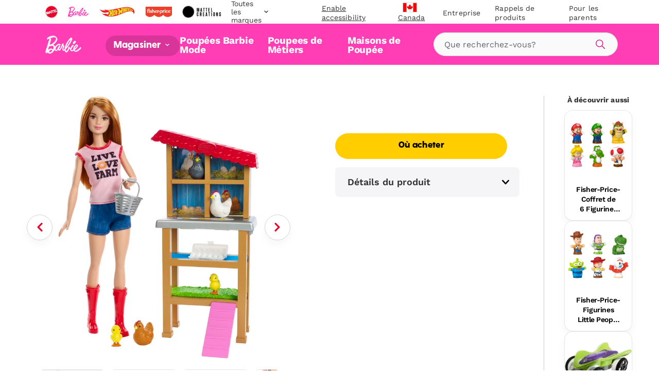

--- FILE ---
content_type: text/html; charset=utf-8
request_url: https://shop.mattel.com/fr-ca/products/fisher-price-coffret-de-figurines-little-people-toy-story-de-disney-pixar-jlm24-fr-ca?view=json
body_size: 1971
content:

{  "product": {    "productJson": {"id":14863939699053,"title":"Fisher-Price-Figurines Little People Toy Story de Disney · Pixar","handle":"fisher-price-coffret-de-figurines-little-people-toy-story-de-disney-pixar-jlm24-fr-ca","description":"Grâce à ce coffret de figurines Little People de Fisher-Price, les enfants pourront imaginer leurs propres histoires amusantes avec leurs personnages préférés des films Toy Story de Disney · Pixar ! Inspiré des films à succès, ce coffret comprend 6 personnages d’une taille parfaite pour les petites mains, notamment Buzz l’Éclair, Woody, Jessie, Rex, un Alien et Forky. Les enfants peuvent associer ces figurines à n’importe quel coffret Little People pour inventer des histoires passionnantes ! (Coffrets vendus séparément. Certains produits peuvent ne pas être commercialisés.) Les couleurs et les décorations peuvent varier.","published_at":"2026-01-06T08:07:57-08:00","created_at":"2026-01-06T08:07:55-08:00","vendor":"Little People","type":"","tags":["Brand: Little People","Filter-AgeGrade: 1 1\/2Y+","Filter-Language: fr-CA","Filter-MarketingAgeWeb: 1-2 ans","Filter-MarketingAgeWeb: 3-4 ans","Filter-MarketingAgeWeb: 5 ans et plus","Filter-Region: CA","Filter-Subtype: Disney Pixar","Filter-SuperCategory: Jouets pour tout-petit","Filter-WebCategory: Coffrets et figurines"],"price":2999,"price_min":2999,"price_max":2999,"available":false,"price_varies":false,"compare_at_price":null,"compare_at_price_min":0,"compare_at_price_max":0,"compare_at_price_varies":false,"variants":[{"id":52893332373869,"title":"Default Title","option1":"Default Title","option2":null,"option3":null,"sku":"JLM24","requires_shipping":true,"taxable":true,"featured_image":null,"available":false,"name":"Fisher-Price-Figurines Little People Toy Story de Disney · Pixar","public_title":null,"options":["Default Title"],"price":2999,"weight":0,"compare_at_price":null,"inventory_management":"shopify","barcode":"0194735367597","requires_selling_plan":false,"selling_plan_allocations":[],"quantity_rule":{"min":1,"max":null,"increment":1}}],"images":["\/\/shop.mattel.com\/cdn\/shop\/files\/c46bf3a970f81c164e33e5a13246ffe79c7b13df.jpg?v=1768338165","\/\/shop.mattel.com\/cdn\/shop\/files\/59f04280130c44cde56af89190347fcab9ec3b45.jpg?v=1768338163","\/\/shop.mattel.com\/cdn\/shop\/files\/404bc7b49b4a89c08de6f826bf17d6a23039560b.jpg?v=1768338163","\/\/shop.mattel.com\/cdn\/shop\/files\/6c3802ceecc37f910cf4a0f34a00349e863b20aa.jpg?v=1768338163","\/\/shop.mattel.com\/cdn\/shop\/files\/24eebafeb6354e06aa6498c9b5b3089a3928cc9b.jpg?v=1768338163","\/\/shop.mattel.com\/cdn\/shop\/files\/97265222e6ba06e3798901a073b1429c183e5601.jpg?v=1768338163"],"featured_image":"\/\/shop.mattel.com\/cdn\/shop\/files\/c46bf3a970f81c164e33e5a13246ffe79c7b13df.jpg?v=1768338165","options":["Title"],"media":[{"alt":null,"id":52902485950829,"position":1,"preview_image":{"aspect_ratio":1.0,"height":2000,"width":2000,"src":"\/\/shop.mattel.com\/cdn\/shop\/files\/c46bf3a970f81c164e33e5a13246ffe79c7b13df.jpg?v=1768338165"},"aspect_ratio":1.0,"height":2000,"media_type":"image","src":"\/\/shop.mattel.com\/cdn\/shop\/files\/c46bf3a970f81c164e33e5a13246ffe79c7b13df.jpg?v=1768338165","width":2000},{"alt":null,"id":52902485983597,"position":2,"preview_image":{"aspect_ratio":1.0,"height":2000,"width":2000,"src":"\/\/shop.mattel.com\/cdn\/shop\/files\/59f04280130c44cde56af89190347fcab9ec3b45.jpg?v=1768338163"},"aspect_ratio":1.0,"height":2000,"media_type":"image","src":"\/\/shop.mattel.com\/cdn\/shop\/files\/59f04280130c44cde56af89190347fcab9ec3b45.jpg?v=1768338163","width":2000},{"alt":null,"id":52902486016365,"position":3,"preview_image":{"aspect_ratio":1.0,"height":2000,"width":2000,"src":"\/\/shop.mattel.com\/cdn\/shop\/files\/404bc7b49b4a89c08de6f826bf17d6a23039560b.jpg?v=1768338163"},"aspect_ratio":1.0,"height":2000,"media_type":"image","src":"\/\/shop.mattel.com\/cdn\/shop\/files\/404bc7b49b4a89c08de6f826bf17d6a23039560b.jpg?v=1768338163","width":2000},{"alt":null,"id":52902486049133,"position":4,"preview_image":{"aspect_ratio":1.0,"height":2000,"width":2000,"src":"\/\/shop.mattel.com\/cdn\/shop\/files\/6c3802ceecc37f910cf4a0f34a00349e863b20aa.jpg?v=1768338163"},"aspect_ratio":1.0,"height":2000,"media_type":"image","src":"\/\/shop.mattel.com\/cdn\/shop\/files\/6c3802ceecc37f910cf4a0f34a00349e863b20aa.jpg?v=1768338163","width":2000},{"alt":null,"id":52902486081901,"position":5,"preview_image":{"aspect_ratio":1.0,"height":2000,"width":2000,"src":"\/\/shop.mattel.com\/cdn\/shop\/files\/24eebafeb6354e06aa6498c9b5b3089a3928cc9b.jpg?v=1768338163"},"aspect_ratio":1.0,"height":2000,"media_type":"image","src":"\/\/shop.mattel.com\/cdn\/shop\/files\/24eebafeb6354e06aa6498c9b5b3089a3928cc9b.jpg?v=1768338163","width":2000},{"alt":null,"id":52902486114669,"position":6,"preview_image":{"aspect_ratio":1.0,"height":2000,"width":2000,"src":"\/\/shop.mattel.com\/cdn\/shop\/files\/97265222e6ba06e3798901a073b1429c183e5601.jpg?v=1768338163"},"aspect_ratio":1.0,"height":2000,"media_type":"image","src":"\/\/shop.mattel.com\/cdn\/shop\/files\/97265222e6ba06e3798901a073b1429c183e5601.jpg?v=1768338163","width":2000}],"requires_selling_plan":false,"selling_plan_groups":[],"content":"Grâce à ce coffret de figurines Little People de Fisher-Price, les enfants pourront imaginer leurs propres histoires amusantes avec leurs personnages préférés des films Toy Story de Disney · Pixar ! Inspiré des films à succès, ce coffret comprend 6 personnages d’une taille parfaite pour les petites mains, notamment Buzz l’Éclair, Woody, Jessie, Rex, un Alien et Forky. Les enfants peuvent associer ces figurines à n’importe quel coffret Little People pour inventer des histoires passionnantes ! (Coffrets vendus séparément. Certains produits peuvent ne pas être commercialisés.) Les couleurs et les décorations peuvent varier."},    "metaPayload": {"display_title":"Fisher-Price-Figurines Little People Toy Story de Disney · Pixar","handle":"fisher-price-coffret-de-figurines-little-people-toy-story-de-disney-pixar-jlm24-fr-ca","market_s_":{"available_to_purchase":["CA"],"available_to_browse":["CA"]},"tags":"JLM24 (fr-ca)","where_to_buy":{"channel_advisor_status":true},"mattel_product_number":"JLM24","image_thumbnail_link":"http:\/\/images.salsify.com\/image\/upload\/s--8-3o5KkS--\/c46bf3a970f81c164e33e5a13246ffe79c7b13df.jpg","legal_name":"Fisher-Price-Figurines Little People Toy Story de Disney · Pixar","product_description":"Grâce à ce coffret de figurines Little People de Fisher-Price, les enfants pourront imaginer leurs propres histoires amusantes avec leurs personnages préférés des films Toy Story de Disney · Pixar ! Inspiré des films à succès, ce coffret comprend 6 personnages d’une taille parfaite pour les petites mains, notamment Buzz l’Éclair, Woody, Jessie, Rex, un Alien et Forky. Les enfants peuvent associer ces figurines à n’importe quel coffret Little People pour inventer des histoires passionnantes ! (Coffrets vendus séparément. Certains produits peuvent ne pas être commercialisés.) Les couleurs et les décorations peuvent varier.","bullet_feature_1":"Coffret de figurines Little People avec des personnages emblématiques des films Toy Story de Disney · Pixar pour des histoires pleines d’imagination","bullet_feature_2":"6 personnages ! Inclut Buzz l’Éclair, Woody, Jessie, Rex, un Alien, et Forky","bullet_feature_3":"Ces figurines ont la taille parfaite pour être manipulées par les petites mains des enfants, contribuant ainsi à renforcer leur motricité fine","bullet_feature_4":"Découvrez d’autres figurines, véhicules et coffrets Little People à l’effigie des personnages de Toy Story de Disney · Pixar ! (Articles vendus séparément. Certains produits peuvent ne pas être commercialisés.)","bullet_feature_5":"Ces jouets encouragent l’imagination par le jeu et la création d’histoires pour les tout-petits et les enfants à partir de 18 mois","brand":"Little People","language":"fr-CA","region":"CA","image_carousel_link":"http:\/\/images.salsify.com\/image\/upload\/s--8-3o5KkS--\/c46bf3a970f81c164e33e5a13246ffe79c7b13df.jpg,http:\/\/images.salsify.com\/image\/upload\/s--bJLw4qxP--\/59f04280130c44cde56af89190347fcab9ec3b45.jpg,http:\/\/images.salsify.com\/image\/upload\/s--5G7I24bK--\/404bc7b49b4a89c08de6f826bf17d6a23039560b.jpg,http:\/\/images.salsify.com\/image\/upload\/s--MUy_8JLF--\/6c3802ceecc37f910cf4a0f34a00349e863b20aa.jpg,http:\/\/images.salsify.com\/image\/upload\/s--Veor-_Ic--\/24eebafeb6354e06aa6498c9b5b3089a3928cc9b.jpg,http:\/\/images.salsify.com\/image\/upload\/s--FUxvmBDv--\/97265222e6ba06e3798901a073b1429c183e5601.jpg","web_category":"Coffrets et figurines","active":"true","list_price":29.99,"list_price_currency":"CAD","age_grade":"1 1\/2Y+","marketing_age_web":"1-2 ans|3-4 ans|5 ans et plus","product_data_page_url":"\/fr-ca\/product\/fisher-price-coffret-de-figurines-little-people-toy-story-de-disney-pixar-jlm24","seo_keywords":"Fisherprice fischer garçon fille mixte non genré neutre 12 mois 1 un 2 deux 3 4 5 ans figurine articulée figurine cow-boy espace astronaute t-rex petit cadeau anniversaire fêtes Noël petite attention hanoucca hanouka panier de pâques","seo_pagetitle":"Fisher-Price – Coffret de figurines Little People Toy Story de Disney · Pixar | Mattel","seo_metadescription":"Coffret de figurines Little People avec des personnages emblématiques des films Toy Story de Disney · Pixar pour des histoires pleines d’imagination","super_category":"Jouets pour tout-petit","whats_in_the_box":"6 figurines","product_updated_date":"2026-01-10","canonical_category":"Magasiner tout \u003e Jouets pour tout-petits et enfants d’âge préscolaire \u003e Coffrets et figurines","canonical_brand":"Little People","upc_ean":"0194735367597","subtype":"Disney Pixar","available_at_retail":"Yes","gift_options":true,"dynamic_hreflang":["fisher-price-little-people-disney-and-pixar-toy-story-figure-pack-jlm24","\/en-CA\/product\/fisher-price-little-people-disney-and-pixar-toy-story-figure-pack-jlm24-en-ca","\/fr-CA\/product\/fisher-price-coffret-de-figurines-little-people-toy-story-de-disney-pixar-jlm24-fr-ca"]},    "inventory":null,    "giftExperienceComponents": [          ]  }}

--- FILE ---
content_type: text/html; charset=utf-8
request_url: https://shop.mattel.com/fr-ca/products/hot-wheels-color-shifters-assortiment-de-vehicules-bhr15-fr-ca?view=json
body_size: 2229
content:

{  "product": {    "productJson": {"id":7648600719525,"title":"Hot Wheels Color Shifters Assortiment de Véhicules","handle":"hot-wheels-color-shifters-assortiment-de-vehicules-bhr15-fr-ca","description":"Avec de l’eau, les enfants peuvent changer la couleur de leurs véhicules Hot Wheels® Color Shifters® à l’échelle1\/64! C’est simple: l’eau chaude change la couleur de la voiture, l’eau glacée lui redonne sa couleur d’origine. Certains véhicules peuvent même subir plusieurs changements de couleur! Les amateurs de voitures trouveront leur bonheur à travers un large choix de motifs et de couleurs. Mouillez ou plongez les véhicules Color Shifters® dans l’eau et regardez-les changer de couleur instantanément! Deux voitures en une! Changez votre véhicule de couleur à chaque tour de piste si vous le souhaitez. Articles vendus séparément. Certains produits peuvent ne pas être commercialisés. Les couleurs et les décorations peuvent varier.","published_at":"2022-04-13T10:34:44-07:00","created_at":"2022-04-13T10:34:49-07:00","vendor":"Hot Wheels","type":"","tags":["Brand: Hot Wheels","Filter-AgeGrade: 3Y+","Filter-Language: fr-CA","Filter-MarketingAgeWeb: 3-4 ans","Filter-MarketingAgeWeb: 5 ans et plus","Filter-Region: CA","Filter-Subtype: Color Reveal","Filter-SuperCategory: Voitures et coffrets","Filter-WebCategory: Voitures et véhicules","June 24 Best Seller","Stocking Stuffers Under $15"],"price":629,"price_min":629,"price_max":629,"available":false,"price_varies":false,"compare_at_price":null,"compare_at_price_min":0,"compare_at_price_max":0,"compare_at_price_varies":false,"variants":[{"id":41562723745957,"title":"Default Title","option1":"Default Title","option2":null,"option3":null,"sku":"BHR15","requires_shipping":true,"taxable":true,"featured_image":null,"available":false,"name":"Hot Wheels Color Shifters Assortiment de Véhicules","public_title":null,"options":["Default Title"],"price":629,"weight":0,"compare_at_price":null,"inventory_management":"shopify","barcode":"0746775345716","requires_selling_plan":false,"selling_plan_allocations":[],"quantity_rule":{"min":1,"max":null,"increment":1}}],"images":["\/\/shop.mattel.com\/cdn\/shop\/files\/onj3uyt4ngzwxjzmewfe.jpg?v=1712595943","\/\/shop.mattel.com\/cdn\/shop\/files\/rewtkkoras26mzlcfark.jpg?v=1712595943","\/\/shop.mattel.com\/cdn\/shop\/files\/buv8qzq7ffiulinwuuf7.jpg?v=1712595943","\/\/shop.mattel.com\/cdn\/shop\/files\/digj8fqxv5mfswl5pyst.jpg?v=1712595943","\/\/shop.mattel.com\/cdn\/shop\/files\/ciaaeqdy4khwlovxobny.jpg?v=1712595943"],"featured_image":"\/\/shop.mattel.com\/cdn\/shop\/files\/onj3uyt4ngzwxjzmewfe.jpg?v=1712595943","options":["Title"],"media":[{"alt":null,"id":28199905231013,"position":1,"preview_image":{"aspect_ratio":1.437,"height":1392,"width":2000,"src":"\/\/shop.mattel.com\/cdn\/shop\/files\/onj3uyt4ngzwxjzmewfe.jpg?v=1712595943"},"aspect_ratio":1.437,"height":1392,"media_type":"image","src":"\/\/shop.mattel.com\/cdn\/shop\/files\/onj3uyt4ngzwxjzmewfe.jpg?v=1712595943","width":2000},{"alt":null,"id":28199905263781,"position":2,"preview_image":{"aspect_ratio":1.883,"height":1062,"width":2000,"src":"\/\/shop.mattel.com\/cdn\/shop\/files\/rewtkkoras26mzlcfark.jpg?v=1712595943"},"aspect_ratio":1.883,"height":1062,"media_type":"image","src":"\/\/shop.mattel.com\/cdn\/shop\/files\/rewtkkoras26mzlcfark.jpg?v=1712595943","width":2000},{"alt":null,"id":28199905296549,"position":3,"preview_image":{"aspect_ratio":1.061,"height":1885,"width":2000,"src":"\/\/shop.mattel.com\/cdn\/shop\/files\/buv8qzq7ffiulinwuuf7.jpg?v=1712595943"},"aspect_ratio":1.061,"height":1885,"media_type":"image","src":"\/\/shop.mattel.com\/cdn\/shop\/files\/buv8qzq7ffiulinwuuf7.jpg?v=1712595943","width":2000},{"alt":null,"id":28199905329317,"position":4,"preview_image":{"aspect_ratio":0.905,"height":2210,"width":2000,"src":"\/\/shop.mattel.com\/cdn\/shop\/files\/digj8fqxv5mfswl5pyst.jpg?v=1712595943"},"aspect_ratio":0.905,"height":2210,"media_type":"image","src":"\/\/shop.mattel.com\/cdn\/shop\/files\/digj8fqxv5mfswl5pyst.jpg?v=1712595943","width":2000},{"alt":null,"id":28199905362085,"position":5,"preview_image":{"aspect_ratio":0.778,"height":2572,"width":2000,"src":"\/\/shop.mattel.com\/cdn\/shop\/files\/ciaaeqdy4khwlovxobny.jpg?v=1712595943"},"aspect_ratio":0.778,"height":2572,"media_type":"image","src":"\/\/shop.mattel.com\/cdn\/shop\/files\/ciaaeqdy4khwlovxobny.jpg?v=1712595943","width":2000}],"requires_selling_plan":false,"selling_plan_groups":[],"content":"Avec de l’eau, les enfants peuvent changer la couleur de leurs véhicules Hot Wheels® Color Shifters® à l’échelle1\/64! C’est simple: l’eau chaude change la couleur de la voiture, l’eau glacée lui redonne sa couleur d’origine. Certains véhicules peuvent même subir plusieurs changements de couleur! Les amateurs de voitures trouveront leur bonheur à travers un large choix de motifs et de couleurs. Mouillez ou plongez les véhicules Color Shifters® dans l’eau et regardez-les changer de couleur instantanément! Deux voitures en une! Changez votre véhicule de couleur à chaque tour de piste si vous le souhaitez. Articles vendus séparément. Certains produits peuvent ne pas être commercialisés. Les couleurs et les décorations peuvent varier."},    "metaPayload": {"display_title":"Hot Wheels Color Shifters Assortiment de Véhicules","handle":"hot-wheels-color-shifters-assortiment-de-vehicules-bhr15-fr-ca","market_s_":{"available_to_purchase":["CA"],"available_to_browse":["CA"]},"tags":"BHR15 (fr-ca)","where_to_buy":{"channel_advisor_status":true},"mattel_product_number":"BHR15","image_thumbnail_link":"http:\/\/images.salsify.com\/image\/upload\/s--w8RMLqSN--\/dn_72\/onj3uyt4ngzwxjzmewfe.jpg","legal_name":"Hot Wheels Color Shifters Assortiment de Véhicules","product_description":"Avec de l’eau, les enfants peuvent changer la couleur de leurs véhicules Hot Wheels® Color Shifters® à l’échelle1\/64! C’est simple: l’eau chaude change la couleur de la voiture, l’eau glacée lui redonne sa couleur d’origine. Certains véhicules peuvent même subir plusieurs changements de couleur! Les amateurs de voitures trouveront leur bonheur à travers un large choix de motifs et de couleurs. Mouillez ou plongez les véhicules Color Shifters® dans l’eau et regardez-les changer de couleur instantanément! Deux voitures en une! Changez votre véhicule de couleur à chaque tour de piste si vous le souhaitez. Articles vendus séparément. Certains produits peuvent ne pas être commercialisés. Les couleurs et les décorations peuvent varier.","bullet_feature_1":"Avec les véhicules Hot Wheels® Color Shifters® qui changent de couleur au contact de l’eau, vous aurez l’impression d’avoir 2fois plus de voitures.","bullet_feature_2":"Plongez simplement un véhicule dans l’eau chaude pour en changer la couleur, puis dans l’eau glacée pour lui redonner sa couleur d’origine. Recommencez à l’infini!","bullet_feature_3":"Chaque véhicule a été conçu à l’échelle1\/64 et arbore des détails authentiques et des décorations qui feront sensation.","bullet_feature_4":"Avec ces voitures, les enfants vont pouvoir faire tourner leur imagination à plein régime et se constituer une collection pleine de couleurs.","bullet_feature_5":"Les véhicules HotWheels® sont un cadeau idéal pour les enfants à partir de 3ans. Ces derniers n’auront qu’une envie: posséder tous les modèles! (Articles vendus séparément.)","brand":"Hot Wheels","language":"fr-CA","region":"CA","image_carousel_link":"http:\/\/images.salsify.com\/image\/upload\/s--w8RMLqSN--\/dn_72\/onj3uyt4ngzwxjzmewfe.jpg,http:\/\/images.salsify.com\/image\/upload\/s--NQP5Ydh2--\/dn_72\/x11r8fomynlwhdntblis.png,http:\/\/images.salsify.com\/image\/upload\/s--VVU3CT0p--\/dn_72\/rewtkkoras26mzlcfark.jpg,http:\/\/images.salsify.com\/image\/upload\/s--TAl1SJ5K--\/dn_72\/buv8qzq7ffiulinwuuf7.jpg,http:\/\/images.salsify.com\/image\/upload\/s--1tDt99oY--\/dn_72\/digj8fqxv5mfswl5pyst.jpg,http:\/\/images.salsify.com\/image\/upload\/s--PSm6t4tf--\/dn_72\/ciaaeqdy4khwlovxobny.jpg","web_category":"Voitures et véhicules","list_price":6.29,"list_price_currency":"CAD","age_grade":"3Y+","marketing_age_web":"2-4 ans|5 ans et plus","warning_label_text":"Refer to individual items in the assortment","product_data_page_url":"hot-wheels-color-shifters-assortiment-de-vehicules-bhr15","seo_pagetitle":"Hot Wheels Color Shifters Assortiment De Véhicules | Mattel","seo_metadescription":"Découvrez les véhicules de l’assortiment Color Shifters de Hot Wheels sur le site officiel de Mattel. Découvrez dès aujourd’hui toutes les voitures, circuits et bien plus encore de l’univers Hot Wheels !","super_category":"Voitures et coffrets","product_updated_date":"2024-03-25","canonical_category":"Magasiner tout \u003e Voitures et coffrets \u003e Voitures et véhicules","upc_ean":"0746775345716","subtype":"Color Reveal","active":"true","seo_keywords":"jouets 3 4 5 6 7 8 9ans filles garçons enfant ado adulte cadeau intérieur extérieur anniversaire anniv noël noel hanoucca fête fêtes petits cadeaux petites attentions offrir hot wheels petites voitures voitures miniatures répliques voiture personnage petites voitures en métal à collectionner mini collection transformation changement de couleur jouet change-de-couleur garçon jouet pour garçon mattel bhr15","whats_in_the_box":"Inclut 1véhicule HotWheels® à l’échelle1\/64 qui change de couleur.","available_at_retail":"Yes","canonical_brand":"Hot Wheels"},    "inventory":null,    "giftExperienceComponents": [          ]  }}

--- FILE ---
content_type: text/html; charset=utf-8
request_url: https://shop.mattel.com/fr-ca/products/hot-wheels-color-shifters-assortiment-de-vehicules-bhr15-fr-ca?view=json
body_size: 1718
content:

{  "product": {    "productJson": {"id":7648600719525,"title":"Hot Wheels Color Shifters Assortiment de Véhicules","handle":"hot-wheels-color-shifters-assortiment-de-vehicules-bhr15-fr-ca","description":"Avec de l’eau, les enfants peuvent changer la couleur de leurs véhicules Hot Wheels® Color Shifters® à l’échelle1\/64! C’est simple: l’eau chaude change la couleur de la voiture, l’eau glacée lui redonne sa couleur d’origine. Certains véhicules peuvent même subir plusieurs changements de couleur! Les amateurs de voitures trouveront leur bonheur à travers un large choix de motifs et de couleurs. Mouillez ou plongez les véhicules Color Shifters® dans l’eau et regardez-les changer de couleur instantanément! Deux voitures en une! Changez votre véhicule de couleur à chaque tour de piste si vous le souhaitez. Articles vendus séparément. Certains produits peuvent ne pas être commercialisés. Les couleurs et les décorations peuvent varier.","published_at":"2022-04-13T10:34:44-07:00","created_at":"2022-04-13T10:34:49-07:00","vendor":"Hot Wheels","type":"","tags":["Brand: Hot Wheels","Filter-AgeGrade: 3Y+","Filter-Language: fr-CA","Filter-MarketingAgeWeb: 3-4 ans","Filter-MarketingAgeWeb: 5 ans et plus","Filter-Region: CA","Filter-Subtype: Color Reveal","Filter-SuperCategory: Voitures et coffrets","Filter-WebCategory: Voitures et véhicules","June 24 Best Seller","Stocking Stuffers Under $15"],"price":629,"price_min":629,"price_max":629,"available":false,"price_varies":false,"compare_at_price":null,"compare_at_price_min":0,"compare_at_price_max":0,"compare_at_price_varies":false,"variants":[{"id":41562723745957,"title":"Default Title","option1":"Default Title","option2":null,"option3":null,"sku":"BHR15","requires_shipping":true,"taxable":true,"featured_image":null,"available":false,"name":"Hot Wheels Color Shifters Assortiment de Véhicules","public_title":null,"options":["Default Title"],"price":629,"weight":0,"compare_at_price":null,"inventory_management":"shopify","barcode":"0746775345716","requires_selling_plan":false,"selling_plan_allocations":[],"quantity_rule":{"min":1,"max":null,"increment":1}}],"images":["\/\/shop.mattel.com\/cdn\/shop\/files\/onj3uyt4ngzwxjzmewfe.jpg?v=1712595943","\/\/shop.mattel.com\/cdn\/shop\/files\/rewtkkoras26mzlcfark.jpg?v=1712595943","\/\/shop.mattel.com\/cdn\/shop\/files\/buv8qzq7ffiulinwuuf7.jpg?v=1712595943","\/\/shop.mattel.com\/cdn\/shop\/files\/digj8fqxv5mfswl5pyst.jpg?v=1712595943","\/\/shop.mattel.com\/cdn\/shop\/files\/ciaaeqdy4khwlovxobny.jpg?v=1712595943"],"featured_image":"\/\/shop.mattel.com\/cdn\/shop\/files\/onj3uyt4ngzwxjzmewfe.jpg?v=1712595943","options":["Title"],"media":[{"alt":null,"id":28199905231013,"position":1,"preview_image":{"aspect_ratio":1.437,"height":1392,"width":2000,"src":"\/\/shop.mattel.com\/cdn\/shop\/files\/onj3uyt4ngzwxjzmewfe.jpg?v=1712595943"},"aspect_ratio":1.437,"height":1392,"media_type":"image","src":"\/\/shop.mattel.com\/cdn\/shop\/files\/onj3uyt4ngzwxjzmewfe.jpg?v=1712595943","width":2000},{"alt":null,"id":28199905263781,"position":2,"preview_image":{"aspect_ratio":1.883,"height":1062,"width":2000,"src":"\/\/shop.mattel.com\/cdn\/shop\/files\/rewtkkoras26mzlcfark.jpg?v=1712595943"},"aspect_ratio":1.883,"height":1062,"media_type":"image","src":"\/\/shop.mattel.com\/cdn\/shop\/files\/rewtkkoras26mzlcfark.jpg?v=1712595943","width":2000},{"alt":null,"id":28199905296549,"position":3,"preview_image":{"aspect_ratio":1.061,"height":1885,"width":2000,"src":"\/\/shop.mattel.com\/cdn\/shop\/files\/buv8qzq7ffiulinwuuf7.jpg?v=1712595943"},"aspect_ratio":1.061,"height":1885,"media_type":"image","src":"\/\/shop.mattel.com\/cdn\/shop\/files\/buv8qzq7ffiulinwuuf7.jpg?v=1712595943","width":2000},{"alt":null,"id":28199905329317,"position":4,"preview_image":{"aspect_ratio":0.905,"height":2210,"width":2000,"src":"\/\/shop.mattel.com\/cdn\/shop\/files\/digj8fqxv5mfswl5pyst.jpg?v=1712595943"},"aspect_ratio":0.905,"height":2210,"media_type":"image","src":"\/\/shop.mattel.com\/cdn\/shop\/files\/digj8fqxv5mfswl5pyst.jpg?v=1712595943","width":2000},{"alt":null,"id":28199905362085,"position":5,"preview_image":{"aspect_ratio":0.778,"height":2572,"width":2000,"src":"\/\/shop.mattel.com\/cdn\/shop\/files\/ciaaeqdy4khwlovxobny.jpg?v=1712595943"},"aspect_ratio":0.778,"height":2572,"media_type":"image","src":"\/\/shop.mattel.com\/cdn\/shop\/files\/ciaaeqdy4khwlovxobny.jpg?v=1712595943","width":2000}],"requires_selling_plan":false,"selling_plan_groups":[],"content":"Avec de l’eau, les enfants peuvent changer la couleur de leurs véhicules Hot Wheels® Color Shifters® à l’échelle1\/64! C’est simple: l’eau chaude change la couleur de la voiture, l’eau glacée lui redonne sa couleur d’origine. Certains véhicules peuvent même subir plusieurs changements de couleur! Les amateurs de voitures trouveront leur bonheur à travers un large choix de motifs et de couleurs. Mouillez ou plongez les véhicules Color Shifters® dans l’eau et regardez-les changer de couleur instantanément! Deux voitures en une! Changez votre véhicule de couleur à chaque tour de piste si vous le souhaitez. Articles vendus séparément. Certains produits peuvent ne pas être commercialisés. Les couleurs et les décorations peuvent varier."},    "metaPayload": {"display_title":"Hot Wheels Color Shifters Assortiment de Véhicules","handle":"hot-wheels-color-shifters-assortiment-de-vehicules-bhr15-fr-ca","market_s_":{"available_to_purchase":["CA"],"available_to_browse":["CA"]},"tags":"BHR15 (fr-ca)","where_to_buy":{"channel_advisor_status":true},"mattel_product_number":"BHR15","image_thumbnail_link":"http:\/\/images.salsify.com\/image\/upload\/s--w8RMLqSN--\/dn_72\/onj3uyt4ngzwxjzmewfe.jpg","legal_name":"Hot Wheels Color Shifters Assortiment de Véhicules","product_description":"Avec de l’eau, les enfants peuvent changer la couleur de leurs véhicules Hot Wheels® Color Shifters® à l’échelle1\/64! C’est simple: l’eau chaude change la couleur de la voiture, l’eau glacée lui redonne sa couleur d’origine. Certains véhicules peuvent même subir plusieurs changements de couleur! Les amateurs de voitures trouveront leur bonheur à travers un large choix de motifs et de couleurs. Mouillez ou plongez les véhicules Color Shifters® dans l’eau et regardez-les changer de couleur instantanément! Deux voitures en une! Changez votre véhicule de couleur à chaque tour de piste si vous le souhaitez. Articles vendus séparément. Certains produits peuvent ne pas être commercialisés. Les couleurs et les décorations peuvent varier.","bullet_feature_1":"Avec les véhicules Hot Wheels® Color Shifters® qui changent de couleur au contact de l’eau, vous aurez l’impression d’avoir 2fois plus de voitures.","bullet_feature_2":"Plongez simplement un véhicule dans l’eau chaude pour en changer la couleur, puis dans l’eau glacée pour lui redonner sa couleur d’origine. Recommencez à l’infini!","bullet_feature_3":"Chaque véhicule a été conçu à l’échelle1\/64 et arbore des détails authentiques et des décorations qui feront sensation.","bullet_feature_4":"Avec ces voitures, les enfants vont pouvoir faire tourner leur imagination à plein régime et se constituer une collection pleine de couleurs.","bullet_feature_5":"Les véhicules HotWheels® sont un cadeau idéal pour les enfants à partir de 3ans. Ces derniers n’auront qu’une envie: posséder tous les modèles! (Articles vendus séparément.)","brand":"Hot Wheels","language":"fr-CA","region":"CA","image_carousel_link":"http:\/\/images.salsify.com\/image\/upload\/s--w8RMLqSN--\/dn_72\/onj3uyt4ngzwxjzmewfe.jpg,http:\/\/images.salsify.com\/image\/upload\/s--NQP5Ydh2--\/dn_72\/x11r8fomynlwhdntblis.png,http:\/\/images.salsify.com\/image\/upload\/s--VVU3CT0p--\/dn_72\/rewtkkoras26mzlcfark.jpg,http:\/\/images.salsify.com\/image\/upload\/s--TAl1SJ5K--\/dn_72\/buv8qzq7ffiulinwuuf7.jpg,http:\/\/images.salsify.com\/image\/upload\/s--1tDt99oY--\/dn_72\/digj8fqxv5mfswl5pyst.jpg,http:\/\/images.salsify.com\/image\/upload\/s--PSm6t4tf--\/dn_72\/ciaaeqdy4khwlovxobny.jpg","web_category":"Voitures et véhicules","list_price":6.29,"list_price_currency":"CAD","age_grade":"3Y+","marketing_age_web":"2-4 ans|5 ans et plus","warning_label_text":"Refer to individual items in the assortment","product_data_page_url":"hot-wheels-color-shifters-assortiment-de-vehicules-bhr15","seo_pagetitle":"Hot Wheels Color Shifters Assortiment De Véhicules | Mattel","seo_metadescription":"Découvrez les véhicules de l’assortiment Color Shifters de Hot Wheels sur le site officiel de Mattel. Découvrez dès aujourd’hui toutes les voitures, circuits et bien plus encore de l’univers Hot Wheels !","super_category":"Voitures et coffrets","product_updated_date":"2024-03-25","canonical_category":"Magasiner tout \u003e Voitures et coffrets \u003e Voitures et véhicules","upc_ean":"0746775345716","subtype":"Color Reveal","active":"true","seo_keywords":"jouets 3 4 5 6 7 8 9ans filles garçons enfant ado adulte cadeau intérieur extérieur anniversaire anniv noël noel hanoucca fête fêtes petits cadeaux petites attentions offrir hot wheels petites voitures voitures miniatures répliques voiture personnage petites voitures en métal à collectionner mini collection transformation changement de couleur jouet change-de-couleur garçon jouet pour garçon mattel bhr15","whats_in_the_box":"Inclut 1véhicule HotWheels® à l’échelle1\/64 qui change de couleur.","available_at_retail":"Yes","canonical_brand":"Hot Wheels"},    "inventory":null,    "giftExperienceComponents": [          ]  }}

--- FILE ---
content_type: text/css
request_url: https://shop.mattel.com/cdn/shop/t/295/assets/product.css?v=60112662856765252591769711879
body_size: 9001
content:
.icon-pdp{display:inline-block}.icon-pdp:before{background-image:url(//shop.mattel.com/cdn/shop/t/295/assets/sprite-icon-pdp-47848ba0.svg?v=99627798455584852651769711821);background-repeat:no-repeat;background-size:1.125em 4.5em;content:"";display:block;font-size:1em}.icon-pdp--inline:before{display:inline-block;position:relative;vertical-align:middle}.icon-pdp--bv-no-gray:before{background-position:0 0;width:1.125em;height:1.125em}.icon-pdp--bv-no-red:before{background-position:0 -1.125em;width:1.125em;height:1.125em}.icon-pdp--bv-yes-gray:before{background-position:0 -2.25em;width:1.125em;height:1.125em}.icon-pdp--bv-yes-green:before{background-position:0 -3.375em;width:1.125em;height:1.125em}.pv{padding-top:1.25rem;padding-left:1.25rem;padding-right:1.25rem}.pv .video-collageContainer{padding-left:0;padding-right:0}.pv-additional{padding-top:3.125rem;padding-bottom:3.125rem}.pv-payment-terms{display:block;padding-bottom:1.25rem}.pv-payment-terms:empty{display:none}.approval-input{background-color:#f5f5f5;padding:.9375rem 1.5625rem;margin-bottom:1.5625rem}.approval-input__actions{margin-top:1.5625rem}.approval-input__heading{font-size:1.125rem;font-weight:700;line-height:normal;margin-top:0}.approval-input__heading--alt{font-size:1.375rem}.approval-input__input-placeholder label{position:initial;-webkit-transform:none;transform:none}.icon{display:inline-block}.icon:before{background-image:url(//shop.mattel.com/cdn/shop/t/295/assets/sprite-icon-720449e0.svg?v=143928212312602193631769711820);background-repeat:no-repeat;background-size:7.5em 159.9375em;content:"";display:block;font-size:1em}.icon--inline:before{display:inline-block;position:relative;vertical-align:middle}.icon--account:before{background-position:0 0;width:1.375em;height:1.375em}.icon--add:before{background-position:0 -1.375em;width:1.625em;height:1.625em}.icon--baby:before{background-position:0 -3em;width:2em;height:2.0625em}.icon--backordered:before{background-position:0 -5.0625em;width:1.3125em;height:1.25em}.icon--box:before{background-position:0 -6.3125em;width:7.5em;height:7.5em}.icon--box-clock:before{background-position:0 -13.8125em;width:2.1875em;height:1.75em}.icon--calendar:before{background-position:0 -15.5625em;width:1.5em;height:1.375em}.icon--canceled:before{background-position:0 -16.9375em;width:1.125em;height:1.125em}.icon--carousel-left:before{background-position:0 -18.0625em;width:2.375em;height:2.375em}.icon--carousel-right:before{background-position:0 -20.4375em;width:2.375em;height:2.375em}.icon--cart:before{background-position:0 -22.8125em;width:1.875em;height:1.875em}.icon--cart-red:before{background-position:0 -24.6875em;width:1.875em;height:1.875em}.icon--cart-white:before{background-position:0 -26.5625em;width:1.875em;height:1.875em}.icon--check:before{background-position:0 -28.4375em;width:2em;height:2em}.icon--check-green:before{background-position:0 -30.4375em;width:2em;height:2em}.icon--checkbox-error:before{background-position:0 -32.4375em;width:1.375em;height:1.375em}.icon--checkbox-fill:before{background-position:0 -33.8125em;width:1.375em;height:1.375em}.icon--checkbox-off:before{background-position:0 -35.1875em;width:1.375em;height:1.375em}.icon--checkbox-on:before{background-position:0 -36.5625em;width:1.375em;height:1.375em}.icon--chevron-down:before{background-position:0 -37.9375em;width:1em;height:.625em}.icon--chevron-down-acc:before{background-position:0 -38.5625em;width:1.1875em;height:.8125em}.icon--chevron-down-red:before{background-position:0 -39.375em;width:1em;height:.625em}.icon--chevron-down-serif:before{background-position:0 -40em;width:.875em;height:.625em}.icon--chevron-down-serif-red:before{background-position:0 -40.625em;width:.875em;height:.625em}.icon--chevron-left:before{background-position:0 -41.25em;width:.625em;height:1em}.icon--chevron-left-red:before{background-position:0 -42.25em;width:.75em;height:1.125em}.icon--chevron-left-serif:before{background-position:0 -43.375em;width:.625em;height:.875em}.icon--chevron-right:before{background-position:0 -44.25em;width:.625em;height:1em}.icon--chevron-right-red:before{background-position:0 -45.25em;width:.75em;height:1.125em}.icon--chevron-right-serif:before{background-position:0 -46.375em;width:.625em;height:.875em}.icon--chevron-right-serif-red:before{background-position:0 -47.25em;width:.625em;height:.875em}.icon--chevron-up:before{background-position:0 -48.125em;width:1em;height:.625em}.icon--chevron-up-serif:before{background-position:0 -48.75em;width:.875em;height:.625em}.icon--close:before{background-position:0 -49.375em;width:1.9375em;height:1.9375em}.icon--close-circle:before{background-position:0 -51.3125em;width:1.375em;height:1.375em}.icon--close-white:before{background-position:0 -52.6875em;width:1.9375em;height:1.9375em}.icon--confirmed:before{background-position:0 -54.625em;width:1.25em;height:1.25em}.icon--crown:before{background-position:0 -55.875em;width:1.375em;height:1.375em}.icon--delivered:before{background-position:0 -57.25em;width:1.3125em;height:1.25em}.icon--down-arrow-white:before{background-position:0 -58.5em;width:3.625em;height:3.625em}.icon--download:before{background-position:0 -62.125em;width:2.625em;height:2.625em}.icon--envelope:before{background-position:0 -64.75em;width:1.875em;height:1.3125em}.icon--eriab-left-arrow:before{background-position:0 -66.0625em;width:2.125em;height:2.125em}.icon--eriab-minus:before{background-position:0 -68.1875em;width:2.375em;height:2.375em}.icon--eriab-plus:before{background-position:0 -70.5625em;width:2.375em;height:2.375em}.icon--eriab-right-arrow:before{background-position:0 -72.9375em;width:2.125em;height:2.125em}.icon--error:before{background-position:0 -75.0625em;width:1.25em;height:1.25em}.icon--error-cart:before{background-position:0 -76.3125em;width:1.25em;height:1.25em}.icon--error-serif:before{background-position:0 -77.5625em;width:1.25em;height:1.25em}.icon--facebook:before{background-position:0 -78.8125em;width:1.875em;height:1.875em}.icon--filters:before{background-position:0 -80.6875em;width:1.625em;height:1.625em}.icon--flag:before{background-position:0 -82.3125em;width:1.9375em;height:1.1875em}.icon--gift:before{background-position:0 -83.5em;width:1.375em;height:1.375em}.icon--hamburger-menu:before{background-position:0 -84.875em;width:2em;height:1.5em}.icon--hazard:before{background-position:0 -86.375em;width:1.625em;height:1.625em}.icon--link-out:before{background-position:0 -88em;width:2.625em;height:2.625em}.icon--logo:before{background-position:0 -90.625em;width:3.625em;height:3.625em}.icon--logo-header:before{background-position:0 -94.25em;width:4.5625em;height:4.5625em}.icon--logo-header-white:before{background-position:0 -98.8125em;width:4.5em;height:4.5em}.icon--minus:before{background-position:0 -103.3125em;width:1.375em;height:1.375em}.icon--minus-collapse:before{background-position:0 -104.6875em;width:1em;height:.3125em}.icon--notice:before{background-position:0 -105em;width:1.625em;height:1.625em}.icon--outfordelivery:before{background-position:0 -106.625em;width:1.3125em;height:1.25em}.icon--paid:before{background-position:0 -107.875em;width:2.1875em;height:1.75em}.icon--partially_refunded:before{background-position:0 -109.625em;width:2em;height:1.875em}.icon--pending:before{background-position:0 -111.5em;width:2.1875em;height:1.75em}.icon--pin:before{background-position:0 -113.25em;width:1.375em;height:1.4375em}.icon--pinterest:before{background-position:0 -114.6875em;width:1.875em;height:1.875em}.icon--play:before{background-position:0 -116.5625em;width:3.0625em;height:3.0625em}.icon--play-black:before{background-position:0 -119.625em;width:4.5em;height:4.5em}.icon--plus:before{background-position:0 -124.125em;width:1.375em;height:1.375em}.icon--plus-expand:before{background-position:0 -125.5em;width:1em;height:1.0625em}.icon--pre-order:before{background-position:0 -126.5625em;width:1.375em;height:1.4375em}.icon--price:before{background-position:0 -128em;width:2em;height:1.6875em}.icon--print:before{background-position:0 -129.6875em;width:1.125em;height:1.125em}.icon--processing:before{background-position:0 -130.8125em;width:1.25em;height:1.3125em}.icon--radio-off:before{background-position:0 -132.125em;width:1.375em;height:1.375em}.icon--radio-on:before{background-position:0 -133.5em;width:1.375em;height:1.375em}.icon--refunded:before{background-position:0 -134.875em;width:2em;height:1.875em}.icon--search:before{background-position:0 -136.75em;width:1.875em;height:1.875em}.icon--search-close:before{background-position:0 -138.625em;width:1.625em;height:1.625em}.icon--search-close-white:before{background-position:0 -140.25em;width:2.125em;height:2.125em}.icon--search-plus:before{background-position:0 -142.375em;width:1.6875em;height:1.6875em}.icon--search-red:before{background-position:0 -144.0625em;width:1.875em;height:1.875em}.icon--search-small:before{background-position:0 -145.9375em;width:1.625em;height:1.625em}.icon--spinner:before{background-position:0 -147.5625em;width:1.625em;height:1.625em}.icon--spinner-white:before{background-position:0 -149.1875em;width:1.625em;height:1.625em}.icon--star:before{background-position:0 -150.8125em;width:1.375em;height:1.375em}.icon--star-black:before{background-position:0 -152.1875em;width:1.625em;height:1.4375em}.icon--twitter:before{background-position:0 -153.625em;width:1.875em;height:1.5625em}.icon--up-arrow-white:before{background-position:0 -155.1875em;width:3.625em;height:3.625em}.icon--warning:before{background-position:0 -158.8125em;width:1.125em;height:1.125em}.selector-wrapper{display:none}.config__group{margin-top:.625rem}.config__group:first-child{margin-top:0}.config__heading{font-size:1rem}.config__options{display:-webkit-box;display:-ms-flexbox;display:flex}.config__option{min-width:3.75rem;border:1px solid #000;border-radius:.375rem;margin-right:.9375rem;display:-webkit-box;display:-ms-flexbox;display:flex;-webkit-box-align:center;-ms-flex-align:center;align-items:center;-webkit-box-pack:center;-ms-flex-pack:center;justify-content:center;padding:0}.config__option.is-active{border-width:.125rem}.config__option.disabled,.config__option:disabled{border-color:#dcdcdc}.config__radio{display:none}.config__btn{line-height:normal;cursor:pointer;margin:0;padding:.625rem}.config__option.is-active .config__btn{font-weight:700}.config__option.is-disabled .config__btn{border-style:dashed;color:#000;cursor:default;opacity:.5}.pv-message{font-size:.875rem;margin:1rem 0 2.25rem;text-align:left}.pv-action{padding-top:1.25rem}.pv-action.pv-add:not(.hide){display:-webkit-box;display:-ms-flexbox;display:flex;-webkit-box-orient:vertical;-webkit-box-direction:reverse;-ms-flex-direction:column-reverse;flex-direction:column-reverse}.pv-add{padding-top:1.25rem}.pv-add--no-padding{padding-top:0}.pv-add__btn{background-color:#ffcd00;font-family:MattySans,arial,sans-serif;color:#000;font-size:1.125rem;height:3.125rem;max-width:20.875rem;padding:0}.pv-add__btn-text{top:-.0625rem;position:relative}body.mattysans--adjust .pv-add__btn-text{top:.125rem;position:relative}.pv-add__btn--red{background-color:#ee0024}.force-show-atc-button .pv-add.hide{display:block}.pv-add__callout-text{font-size:1rem;line-height:1.5rem;letter-spacing:.00875rem;font-weight:400;margin-bottom:.25rem}.pv-add__callout-text--expected-ship-date{margin-bottom:1.0625rem}.pv-add .klaviyo-form-oos{margin-top:.75rem}.swatch{cursor:pointer;display:block;height:1.875rem;margin:0;position:relative;width:1.875rem}.swatch--white:before{border:1px solid #dcdcdc;bottom:0;content:"";left:0;position:absolute;right:0;top:0;z-index:1}.swatch__ir:before{font-size:6px}#pd-waitlist-info{position:relative;padding-left:1.875rem;margin-bottom:1.25rem}#pd-waitlist-info p{font-size:.875rem;margin:0}#pd-waitlist-info:before{content:attr(data-pdlabel);display:block;font-size:.875rem;font-weight:700;margin-bottom:.3125rem}#pd-waitlist-info:after{position:absolute;top:-5px;left:0;background-image:url(//shop.mattel.com/cdn/shop/t/295/assets/sprite-icon-720449e0.svg?v=143928212312602193631769711820);background-repeat:no-repeat;background-size:7.5em 159.9375em;content:"";display:block;font-size:1em;background-position:0 -126.5625em;width:1.375em;height:1.4375em}.pv-details{margin-bottom:2.25rem}.pv-details__heading{color:#333;font-weight:700;font-size:1rem;line-height:1.125rem;letter-spacing:.14px;margin:.625rem 0}.pv-details__description-wrapper{color:#333;line-height:1.5;margin-bottom:.75rem}.pv-details__description-wrapper p,.pv-details__description-wrapper ul{overflow:hidden}.pv-details__description-wrapper.truncate,.pv-details__description-wrapper.truncate *{text-overflow:ellipsis;display:-webkit-box;overflow:hidden;-webkit-box-orient:vertical;-webkit-line-clamp:7;margin-bottom:0}.pv-details__description-wrapper.truncate :nth-child(n+3),.pv-details__description-wrapper.truncate ul{display:none}.pv-details__more-button{border:none;letter-spacing:.14px;margin:.375rem 0 0;text-decoration:underline}.pv-details__more-button.hidden{visibility:hidden;opacity:0;pointer-events:none}.pv-details__more-button:hover{color:#333}.pv-details__age-grade{margin-top:1.875rem}.pv-details__age-grade-value{border-radius:2.25rem;border:2px solid #0057b8;color:#0057b8;font-size:.875rem;font-weight:700;letter-spacing:.0075rem;line-height:1rem;padding:.625rem .625rem .5rem}.pv-essentials{margin-top:1rem}.pv-essentials__container{display:-webkit-box;display:-ms-flexbox;display:flex;-webkit-box-orient:vertical;-webkit-box-direction:normal;-ms-flex-direction:column;flex-direction:column}.pv-essentials__legal{margin-top:1.25rem;display:block}.pv-essentials__legal a{font-size:inherit;color:inherit;font-weight:400}.pv-essentials__legal.hide{display:none}.pv-essentials__rewards-wrap{display:-webkit-box;display:-ms-flexbox;display:flex;-webkit-box-align:center;-ms-flex-align:center;align-items:center;margin-bottom:1.25rem}.pv-essentials .icon--spinner{margin:0;-webkit-transform:scale(.8) translateY(-3px);transform:scale(.8) translateY(-3px);max-height:1.125rem}.pv-essentials .icon--spinner:before{-webkit-animation:.7s linear infinite spin;animation:.7s linear infinite spin}@-webkit-keyframes spin{0%{-webkit-transform:rotate(0);transform:rotate(0);-webkit-transform-origin:center;transform-origin:center}to{-webkit-transform:rotate(360deg);transform:rotate(360deg);-webkit-transform-origin:center;transform-origin:center}}@keyframes spin{0%{-webkit-transform:rotate(0);transform:rotate(0);-webkit-transform-origin:center;transform-origin:center}to{-webkit-transform:rotate(360deg);transform:rotate(360deg);-webkit-transform-origin:center;transform-origin:center}}.pv-essentials__age{font-size:.875rem;font-weight:600;padding:0 1.5rem;margin-top:1.8125rem}.pv-essentials__wtb-button{display:-webkit-inline-box;display:-ms-inline-flexbox;display:inline-flex;-webkit-box-align:center;-ms-flex-align:center;align-items:center;background-color:#ffcd00;border-radius:1.5625rem;color:#000;cursor:pointer;font-family:MattySans,arial,sans-serif;font-size:1.125rem;height:3.125rem;-webkit-box-pack:center;-ms-flex-pack:center;justify-content:center;padding:0;text-decoration:none;white-space:nowrap;max-width:20.875rem}.pv-essentials__wtb-button-text{top:-.09375rem;position:relative}body.mattysans--adjust .pv-essentials__wtb-button-text{top:.125rem;position:relative}.pv-essentials__wtb-button:hover{color:#000;background-color:#fbb139}.pv-essential{position:relative;-webkit-box-flex:1;-ms-flex-positive:1;flex-grow:1}.pv-essential .notify{margin:1.25rem 0}.pv-additional-buttons{padding:1.375rem 0 0}.pv-additional-buttons:not(.wtb-as-button) .pv-essentials__wtb-button{display:block!important;float:none!important;width:9.375rem!important;height:2.125rem!important;padding-left:1.9375rem!important;padding-top:0!important;position:relative!important;margin-bottom:1.25rem!important;background-color:transparent;font-family:WorkSans,arial,sans-serif;font-weight:600}.pv-additional-buttons:not(.wtb-as-button) .pv-essentials__wtb-button:before{position:absolute;top:-.0625rem;left:0;background-image:url(//shop.mattel.com/cdn/shop/t/295/assets/sprite-icon-720449e0.svg?v=143928212312602193631769711820);background-repeat:no-repeat;background-size:7.5em 159.9375em;content:"";display:block;font-size:1em;background-position:0 -113.25em;width:1.375em;height:1.4375em}.pv-additional-buttons:not(.wtb-as-button) .pv-essentials__wtb-button span{font-size:1rem!important;height:.9375rem!important;line-height:.875rem!important;padding-bottom:.25rem!important;display:inline-block!important;border-bottom:1px solid #000!important}.pv-essentials__header-wrapper+.pv-additional-buttons{padding:1.25rem 0 0}.pv-return-policy{display:-webkit-box;display:-ms-flexbox;display:flex;padding-bottom:1.875rem;-webkit-box-pack:center;-ms-flex-pack:center;justify-content:center;padding-top:1.75rem}.pv-return-policy--alt{-webkit-box-orient:vertical;-webkit-box-direction:normal;-ms-flex-direction:column;flex-direction:column;padding-bottom:1.625rem}.pv-return-policy--ternary{padding-top:.125rem;padding-bottom:.125rem}.pv-where-to-buy+.pv-return-policy{padding-bottom:0}.pv-return-policy__cta{font-weight:400;background:0 0}.pv-return-policy__cta--alt{padding:.625rem 1.5625rem;border-radius:1.5625rem;margin:0 0 .9375rem;border:1px solid #dcdcdc;text-align:center}.pv-gallery{position:relative;display:-webkit-box;display:-ms-flexbox;display:flex;-webkit-box-orient:vertical;-webkit-box-direction:normal;-ms-flex-direction:column;flex-direction:column}.pv-gallery__thumbnails{padding:0 1.5625rem;margin-top:1.25rem}.pv-gallery__thumbnail{width:4.0625rem;height:4.0625rem;border:1px solid rgba(14,14,14,.1);margin-right:.75rem;border-radius:.5rem;overflow:hidden}.pv-gallery__thumbnail img{height:100%;-o-object-fit:contain;object-fit:contain;width:100%}.pv-gallery__thumbnail.is-nav-selected{position:relative}.pv-gallery__thumbnail.is-nav-selected:after{content:"";position:absolute;top:0;left:0;right:0;bottom:0;background:#0000001a}.pv-gallery__thumbnail--video .icon{position:absolute;width:100%;height:100%;display:-webkit-box;display:-ms-flexbox;display:flex;-webkit-box-pack:center;-ms-flex-pack:center;justify-content:center;-webkit-box-align:center;-ms-flex-align:center;align-items:center;background-color:#00000040}.pv-gallery__thumbnail-video-wrapper{position:absolute;top:0;left:0;width:100%;height:100%;-webkit-transition:opacity .3s;transition:opacity .3s;opacity:1}.pv-gallery__thumbnail--video.is-selected .pv-gallery__thumbnail-video-wrapper{border:1px solid #333;opacity:.5}.pv-gallery__thumbnail-video-wrapper video{width:100%;height:100%}.pv-gallery__photos{width:100%}.pv-gallery__photos .flickity-viewport{position:relative}.pv-gallery__photos .flickity-viewport:after,.pv-gallery__photos .flickity-viewport:before{pointer-events:none;position:absolute;z-index:3}.pv-gallery__photos .flickity-viewport:before{content:"";border:.125rem solid #dcdcdc;padding:.3125rem;width:2rem;height:2rem;border-radius:100%;bottom:.6875rem;right:1rem;background-color:#fff}.pv-gallery__photos .flickity-viewport:after{background-image:url(//shop.mattel.com/cdn/shop/t/295/assets/sprite-icon-720449e0.svg?v=143928212312602193631769711820);background-repeat:no-repeat;background-size:7.5em 159.9375em;content:"";display:block;background-position:0 -142.375em;width:1.6875em;height:1.6875em;bottom:1.1875rem;right:1.5rem;font-size:.625rem}.pv-gallery__photo{width:100%}.pv-gallery__photo img{height:100%;-o-object-fit:contain;object-fit:contain;width:100%}.pv-gallery__photo:after{content:""}.pv-gallery__carousel-arrow{z-index:3;position:absolute;right:.5rem;bottom:.6875rem;border:2px solid #dcdcdc;border-radius:100%;padding:5px;width:2rem;height:2rem;display:-webkit-box;display:-ms-flexbox;display:flex;-webkit-box-pack:center;-ms-flex-pack:center;justify-content:center;-webkit-box-align:center;-ms-flex-align:center;align-items:center}.pv-gallery__carousel-arrow .icon{font-size:.625rem}.pv-gallery__video{position:absolute;top:0;left:0}.pv-gallery__single-photo .pv-gallery__photo{margin-right:0;width:100%;padding-right:.75rem}.pv-gallery__single-photo .flickity-page-dots{display:none}.pv-gallery .flickity-page-dots{margin-top:0;position:static;bottom:initial;-webkit-transform:none;transform:none;padding:0 1.25rem}.pv-gallery .flickity-page-dots .dot{background-color:#f5f5f7;height:.25rem;border-radius:0;margin:0;width:100%}.pv-gallery .flickity-page-dots .dot:first-child{border-top-left-radius:1.875rem;border-bottom-left-radius:1.875rem}.pv-gallery .flickity-page-dots .dot:last-child{border-top-right-radius:1.875rem;border-bottom-right-radius:1.875rem}.pv-gallery .flickity-page-dots .dot.is-selected{background-color:#ee0024}.pv-zoom{position:relative}.pv-zoom__thumbnails{margin:0 0 0 .75rem}.pv-zoom__thumbnail{width:100%;max-width:5rem;margin-right:.625rem}.pv-zoom__thumbnail.is-selected img{border:1px solid #333;opacity:.5}.pv-zoom__tip{display:block;width:-webkit-fit-content;width:-moz-fit-content;width:fit-content;padding:.375rem 1.25rem;background-color:#f4f4f4;margin:.75rem auto;border-radius:1.875rem}.pv-zoom__photo{width:100%}.pv-zoom__photo:after{content:""}.pv-zoom__video{position:absolute;top:0;left:0}.pv-zoom__single-photo .pv-zoom__photo{margin-right:0;width:100%;padding-right:.75rem}.pv-zoom__single-photo .flickity-page-dots{display:none}.pv-zoom .flickity-page-dots{margin-top:0}.pv-zoom .flickity-page-dots .dot{background-color:#7b7b7b;height:.75rem;margin:0 .75rem;width:.75rem}.pv-zoom .flickity-page-dots .dot.is-selected{background-color:#ee0024}.flickity-prev-next-button{background-color:#fff;bottom:0;margin:auto 0;position:absolute;top:0;border-radius:100%;display:-webkit-box;display:-ms-flexbox;display:flex;-webkit-box-align:center;-ms-flex-align:center;align-items:center;-webkit-box-pack:center;-ms-flex-pack:center;justify-content:center;width:3.125rem;height:3.125rem;padding:.5625rem;border:1px solid #d4d4d4;-webkit-box-shadow:0 .5rem 1rem 0 rgba(0,0,0,.04);box-shadow:0 .5rem 1rem #0000000a}.flickity-prev-next-button.previous{left:0}.flickity-prev-next-button.next{right:0}.flickity-prev-next-button[disabled]{display:none}.flickity-prev-next-button .flickity-button-icon{fill:#ea0028;width:1.0625rem}.product-image-wrapper{height:100%;position:absolute;width:100%}.pv-gift-experience{-webkit-box-align:center;-ms-flex-align:center;align-items:center;border-radius:1.5625rem;border:1px solid #7b7b7b;display:-webkit-box;display:-ms-flexbox;display:flex;-webkit-box-orient:vertical;-webkit-box-direction:normal;-ms-flex-direction:column;flex-direction:column;padding:1.5625rem 1rem 1.375rem;margin-top:1.25rem}.pv-gift-experience--included{padding:.8125rem .8125rem 1.5625rem}.pv-gift-experience--bundle{margin-bottom:2.5rem}.pv-gift-experience.hide{display:none}.pv-gift-experience__product{display:-webkit-box;display:-ms-flexbox;display:flex}.pv-gift-experience__product-input{display:none}.pv-gift-experience__product-image{height:3.75rem;max-width:3.75rem;width:100%;margin-right:.625rem}.pv-gift-experience__product-image .ir{padding-bottom:100%}.pv-gift-experience__product-image--alt{max-width:5.625rem;margin-right:1.5rem}.pv-gift-experience__product-info{-webkit-box-align:start;-ms-flex-align:start;align-items:flex-start;display:-webkit-box;display:-ms-flexbox;display:flex;-webkit-box-orient:vertical;-webkit-box-direction:normal;-ms-flex-direction:column;flex-direction:column;-webkit-box-flex:1;-ms-flex:1;flex:1;margin:0;padding:0 .625rem 0 0;word-break:break-word}.pv-gift-experience__product-info--bundle{padding-right:0}.pv-gift-experience__product-title{font-size:.875rem;font-weight:700;margin:0 0 .5rem;padding:.5rem 0 0;line-height:1.125rem}.pv-gift-experience__product-desc{font-size:.875rem;line-height:1.2;margin:0;padding:0}.pv-gift-experience__product-desc--bundle{font-size:1rem}.pv-gift-experience__product-button{margin:0;padding:.125rem .9375rem 0;font-size:.875rem;height:2.5rem;min-width:unset}.has-values .pv-gift-experience__product-button{position:absolute;right:.8125rem;min-width:10.25rem}.pv-gift-experience__product-button .edit{display:none}.has-values .pv-gift-experience__product-button .edit{display:block}.pv-gift-experience__product-button .personalize{pointer-events:none}.has-values .pv-gift-experience__product-button .personalize{display:none}.pv-gift-experience__product-link{font-size:.875rem;font-weight:400;margin-left:auto;padding-top:.375rem}.pv-gift-experience__product-link--mobile{margin:.625rem 0 0;display:block;font-size:1rem}.pv-gift-experience__product-value{display:-webkit-box;display:-ms-flexbox;display:flex;-webkit-box-orient:vertical;-webkit-box-direction:normal;-ms-flex-direction:column;flex-direction:column;width:100%;min-height:2.5rem}.pv-gift-experience__product-actions{display:-webkit-box;display:-ms-flexbox;display:flex;padding-top:1.5rem;width:100%}.pv-gift-experience__product-actions--bundle{padding-top:.75rem}.pv-gift-experience__product-row{margin:0 0 .75rem;font-size:.875rem}.pv-gift-experience__product-row--from,.pv-gift-experience__product-row--to{max-width:53%}.pv-gift-experience__product-row--message{margin-bottom:1rem}.pv-gift-experience__product-row--message-container{white-space:pre-line;overflow-wrap:break-word}.pv-gift-experience__product-row--message.hide{display:none}.pv-gift-experience__product-row:last-of-type{margin-bottom:0}.pv-gift-experience__product-row span{font-weight:700}.pv-gift-experience__headline{background:#fff;font-size:1rem;font-weight:700;line-height:1;margin-top:-2.25rem;padding:.3125rem 1.5625rem;color:#ee0024}.pv-gift-experience__options{-webkit-box-align:start;-ms-flex-align:start;align-items:flex-start;display:-webkit-box;display:-ms-flexbox;display:flex;-webkit-box-orient:vertical;-webkit-box-direction:normal;-ms-flex-direction:column;flex-direction:column;font-size:.875rem;margin:0;padding:0;width:100%}.pv-gift-experience__options-row{position:relative;list-style:none;margin:0 0 .9375rem;padding:0}.pv-gift-experience__options-row:last-of-type{margin-bottom:0}.pv-gift-experience__options-row label{-webkit-box-align:start;-ms-flex-align:start;align-items:flex-start;display:-webkit-box;display:-ms-flexbox;display:flex;-ms-flex-wrap:wrap;flex-wrap:wrap;-webkit-box-pack:justify;-ms-flex-pack:justify;justify-content:space-between;padding-top:.1875rem}.pv-gift-experience__options-row label:before{font-size:1rem}.pv-gift-experience__options-row label .pv-wrap-price{margin-left:.3125rem}.pv-gift-experience__options-row--inline label{display:inline-block}.pv-gift-experience__options-row input[type=radio]:checked+label:before{font-size:1rem}.pv-gift-experience__options-row:first-of-type label{font-weight:400}.pv-gift-experience__options-link{-ms-flex-item-align:end;align-self:flex-end;font-size:.875rem;font-weight:400}.pv-gift-experience__options-extras{display:-webkit-box;display:-ms-flexbox;display:flex;-webkit-box-orient:vertical;-webkit-box-direction:normal;-ms-flex-direction:column;flex-direction:column;-webkit-box-pack:justify;-ms-flex-pack:justify;justify-content:space-between;margin:.75rem 0 0;min-width:100%}.pv-gift-experience__options-included{-webkit-box-align:center;-ms-flex-align:center;align-items:center;display:-webkit-box;display:-ms-flexbox;display:flex;font-weight:400;line-height:1rem;margin:0 0 .8125rem}.pv-gift-experience__options-included:last-of-type{margin:0}.pv-gift-experience__options-included span{margin-left:.625rem;padding-right:.5rem}.pv-gift-experience__upsell-button{margin:0;padding:.125rem 0 0;font-size:.875rem;height:2.5rem}.pv-gift-experience__pricing{margin-top:.5rem;display:-webkit-box;display:-ms-flexbox;display:flex}.pv-gift-experience__price{font-weight:700;margin-bottom:0;font-size:1.125rem}.pv-gift-experience__price--compare{font-weight:400;text-decoration:line-through;margin-left:.625rem}.pv-header__wrap{display:-webkit-box;display:-ms-flexbox;display:flex;-webkit-box-pack:justify;-ms-flex-pack:justify;justify-content:space-between}.pv-header__tout{max-width:5rem;margin-left:.9375rem}.pv-flags{margin:0 0 .5rem;display:-webkit-box;display:-ms-flexbox;display:flex;-webkit-box-align:center;-ms-flex-align:center;align-items:center;font-size:.875rem;line-height:1;font-weight:600;text-transform:uppercase}.pv-flags__badge{-webkit-box-align:center;-ms-flex-align:center;align-items:center;background:#f5f5f5;color:#63656b;display:-webkit-box;display:-ms-flexbox;display:flex;font-size:.875rem;font-weight:700;height:1.625rem;-webkit-box-pack:center;-ms-flex-pack:center;justify-content:center;margin:0;padding:.25rem .75rem 0;text-transform:uppercase;white-space:nowrap;min-width:5rem}.pv-flags__flag{color:#62656a;white-space:nowrap;padding-left:1.25rem;-webkit-transform:translateY(2px);transform:translateY(2px)}.pv-flags__flag--no-padding{padding-left:0}.pv-flags--bundle{margin-bottom:.625rem}.pv-title{color:#000;font-size:1.125rem;font-weight:700;line-height:1.35rem;margin-top:1.5rem;margin-bottom:1.25rem;font-family:MattySans,arial,sans-serif}.pv-eyebrow__link{font-size:1rem;font-weight:400;color:#000}.pv-price{color:#333;font-weight:700;margin-top:1rem;margin-bottom:0;font-size:1.125rem;line-height:1.75rem;letter-spacing:.21px}.pv-price__compare,.pv-price__original{display:inline-block}.pv-price__compare{font-size:90%;text-decoration:line-through}.pv-price__legal{margin-left:8px;font-weight:300}.pv-price__savings{margin-left:0}.pv-choking-hazard{-webkit-box-align:start;-ms-flex-align:start;align-items:flex-start;display:-webkit-box;display:-ms-flexbox;display:flex;margin:.8125rem 0 1.0625rem;padding:.75rem 1.5rem .875rem}.pv-choking-hazard__icon{margin-top:.375rem}.pv-choking-hazard__content-wrapper{font-size:1rem;margin-left:.75rem;line-height:1.5rem}.pv-choking-hazard__content{vertical-align:sub}.pv-print-and-social{display:-webkit-box;display:-ms-flexbox;display:flex;-webkit-box-pack:justify;-ms-flex-pack:justify;justify-content:space-between}.pv-social{-webkit-box-align:center;-ms-flex-align:center;align-items:center;display:-webkit-box;display:-ms-flexbox;display:flex}.pv-social .icon{margin:0 .5625rem 0 0}.pv-print{display:-webkit-box;display:-ms-flexbox;display:flex;-webkit-box-pack:end;-ms-flex-pack:end;justify-content:flex-end;margin-left:auto}.pv-print__button{padding-left:1.9375rem;padding-right:1.9375rem}.pv-print__button-text{font-size:.875rem;margin-left:.3125rem;vertical-align:bottom}.pv-details-accordion__btn{display:-webkit-box;display:-ms-flexbox;display:flex;-webkit-box-align:center;-ms-flex-align:center;align-items:center;position:relative;background:#f5f5f7;height:3.625rem;padding:1.25rem 1.5rem;margin-top:1rem;border-radius:.5rem;width:100%;border:0;text-align:left;-webkit-transition:none!important;transition:none!important;font-family:WorkSans,arial,sans-serif;font-weight:600}.pv-details-accordion__btn:before{background-image:url(//shop.mattel.com/cdn/shop/t/295/assets/sprite-icon-720449e0.svg?v=143928212312602193631769711820);background-repeat:no-repeat;background-size:7.5em 159.9375em;content:"";display:block;font-size:1em;background-position:0 -37.9375em;width:1em;height:.625em;position:absolute;right:1.25rem;-webkit-transition:-webkit-transform .2s ease-in-out;transition:transform .2s ease-in-out;transition:transform .2s ease-in-out,-webkit-transform .2s ease-in-out}.pv-details-accordion__btn span{font-size:1.25rem!important;color:#000;padding-top:.25rem}.pv-details-accordion__btn.is-active{border-radius:.5rem .5rem 0 0}.pv-details-accordion__btn.is-active:before{-webkit-transform:rotate(180deg);transform:rotate(180deg)}.pv-details-accordion__menu{background:#f5f5f7;border-radius:0 0 .5rem .5rem;-webkit-transition:none!important;transition:none!important;padding:0 1.5rem 1.25rem;line-height:1.4rem}.pv-details-accordion .acc__title{color:#333;font-size:1.125rem;font-weight:600;font-family:WorkSans,arial,sans-serif}.pv-details-accordion__pdf-list-item{display:-webkit-box;display:-ms-flexbox;display:flex}.pv-details-accordion__pdf-icon{width:1.25rem;-ms-flex-item-align:self-start;align-self:self-start;margin-right:.9375rem}.pv-details-accordion__env-list{margin-bottom:0}.pv-details-accordion__env-list-item{padding-bottom:.3125rem}.pv-details-accordion__h2{all:unset}.pv-details-accordion__h2 .pv-details-accordion__btn{color:#333;font-size:1.125rem;font-weight:600}.pv-details-accordion__h2 .pv-details-accordion__btn:before{width:1rem}.pv-recommendations__header{-webkit-box-align:center;-ms-flex-align:center;align-items:center;display:-webkit-box;display:-ms-flexbox;display:flex;-webkit-box-pack:justify;-ms-flex-pack:justify;justify-content:space-between;margin-top:2.25rem;margin-bottom:1.5rem}.pv-recommendations__title{color:#333;font-size:1.125rem;font-weight:700;letter-spacing:.24px;line-height:1;margin:0}.pv-recommendations__item{margin-left:1.5rem;width:12rem}.pv-recommendations__item:first-of-type{margin-left:0}.pv-recommendations__list.is-loading{height:25rem}.pv-recommendations-pi__title{text-align:left;font-size:1rem;margin-bottom:8px}.pv-recommendations-pi__desc{padding-bottom:0}.pv-recommendations-pi__price{padding-bottom:2rem}.pv-reviews-wrapper{padding-bottom:3.125rem}[data-bv-show=inline_rating],[data-bv-show=rating_summary]{display:inline-block;min-height:1.6875rem;min-width:8.125rem;opacity:1;-webkit-transition:opacity .2s ease-in-out;transition:opacity .2s ease-in-out}[data-bv-show=inline_rating]:empty,[data-bv-show=rating_summary]:empty{opacity:0}[data-bv-show=inline_rating] .bv_main_container .bv_numReviews_component_container .bv_numReviews_text,[data-bv-show=inline_rating] .bv_main_container .bv_numReviews_component_container .bv_text,[data-bv-show=rating_summary] .bv_main_container .bv_numReviews_component_container .bv_numReviews_text,[data-bv-show=rating_summary] .bv_main_container .bv_numReviews_component_container .bv_text{color:#62656a!important;font-family:WorkSans,arial,sans-serif!important;font-size:.875rem!important;line-height:1.14!important;letter-spacing:.12px!important}[data-bv-show=inline_rating] .bv_ask_question,[data-bv-show=rating_summary] .bv_ask_question{color:#62656a!important;font-size:.875rem!important;margin-left:1.5rem!important;text-decoration:underline!important}.pv-inline-review{-webkit-box-align:center;-ms-flex-align:center;align-items:center;display:-webkit-box;display:-ms-flexbox;display:flex;-webkit-box-orient:horizontal;-webkit-box-direction:normal;-ms-flex-flow:row nowrap;flex-flow:row nowrap;margin-bottom:0}.pv-inline-review__question-tag{color:#62656a;display:inline-block;font-size:.875rem;font-weight:400;line-height:1.14;letter-spacing:.12px;margin-left:1.125rem;text-decoration:none;white-space:nowrap}.pv-inline-review__question-tag:hover{color:#333}.pv-inline-review__question-tag span{text-decoration:underline}.pv-inline-review [data-bv-show=rating_summary] .bv_main_container{line-height:1.3!important;padding:0!important;margin:0!important}.pv-inline-review [data-bv-show=rating_summary] .bv_main_container .bv_avgRating_component_container,.pv-inline-review [data-bv-show=rating_summary] .bv_main_container .bv_numReviews_text{color:#62656a!important;text-decoration:none!important}.pv-inline-review [data-bv-show=rating_summary] .bv_main_container #AAQ,.pv-inline-review [data-bv-show=rating_summary] .bv_main_container #WAR{color:#62656a!important;font-size:.875rem!important}.pv-inline-review [data-bv-show=rating_summary] .bv_main_container .bv_button_component_container{display:-webkit-box!important;display:-ms-flexbox!important;display:flex!important}.pv-questions__header,.pv__reviews-header{font-size:1.5rem;font-weight:700;margin-bottom:0;padding:0 .75rem;letter-spacing:.14px}[data-bv-show=questions],[data-bv-show=reviews]{min-height:4.0625rem}[data-bv-show=reviews]{margin-bottom:3.125rem}[data-bv-show=questions]{margin-bottom:1.75rem}#BVRRContainer .bv-write-review-container{float:none!important;margin-left:0!important}#BVRRContainer .bv-write-review{border:.25rem solid transparent!important;padding:.625rem 1.25rem .5rem!important;letter-spacing:.17px!important;font-weight:700!important}#BVRRContainer .bv-flex-container-column{width:100%!important}#BVRRContainer .bv-secondary-rating-summary-value,#BVRRContainer span[class*="bv-content-secondary-ratings-value bv-width-from-rating-stats"]{background:#ee0024!important}#BVRRContainer .bv-content-secondary-ratings-bar,#BVRRContainer .bv-secondary-rating-summary-bar{-webkit-box-shadow:none!important;box-shadow:none!important}#BVRRContainer span[class*="bv-rating-stars-on bv-width-from-rating-stats"]{color:#ee0024!important}#BVRRContainer .bv-inline-histogram-ratings-star,#BVRRContainer .bv-secondary-rating-summary-id{font-family:WorkSans,arial,sans-serif!important;font-weight:700!important}#BVRRContainer .bv-glyph{color:#ee0024!important}#BVRRContainer .bv-content-title,#BVRRContainer .bv-inline-histogram-ratings-score,#BVRRContainer .bv-secondary-rating-summary-rating{font-family:WorkSans,arial,sans-serif!important}#BVRRContainer .bv-filter-control,#BVRRContainer .bv-head-to-head,#BVRRContainer .bv-relevancy-link-target{display:none!important}#BVRRContainer #bv-dropdown-select-reviews,#BVRRContainer #bv-dropdown-title-reviews,#BVRRContainer .bv-content-pagination-pages-current span{letter-spacing:2.45px!important;text-transform:uppercase!important;font-size:.875rem!important}#BVRRContainer #bv-dropdown-select-reviews,#BVRRContainer #bv-dropdown-title-reviews{font-size:1rem!important}#BVRRContainer #bv-dropdown-title-reviews{max-width:initial!important;cursor:pointer!important}#BVRRContainer .bv-cv2-cleanslate .bv-core-container-676 .bv-rating-stars-on{color:#ee0024!important}#BVRRContainer .bv-author{color:#333!important;font-family:WorkSans,arial,sans-serif!important}#BVRRContainer .bv-content-datetime-dot{display:none!important}#BVRRContainer .bv-content-datetime-stamp{color:#333!important;font-family:WorkSans,arial,sans-serif!important}#BVRRContainer .bv-content-summary,#BVRRContainer .bv-content-title{font-family:WorkSans,arial,sans-serif!important}#BVRRContainer .bv-content-summary p,#BVRRContainer .bv-content-title p{font-size:1rem!important}#BVRRContainer .bv-content-feedback-vote-request{margin-left:0!important}#BVRRContainer .bv-content-feedback-vote-request p{color:#333!important;font-family:WorkSans,arial,sans-serif!important;font-weight:700!important}#BVRRContainer button[class*=bv-content-btn-feedback]{border:3px solid #dcdcdc!important;border-radius:1.25rem!important;color:#62656a!important;font-family:WorkSans,arial,sans-serif!important;padding:.5rem 1rem .3125rem!important;margin:0 .25rem!important}#BVRRContainer button[class*=bv-content-btn-feedback]:hover{background:0 0!important;border:3px solid #000!important}#BVRRContainer button[class*=bv-content-btn-feedback]:focus{background:0 0!important}#BVRRContainer .bv-content-feedback-btn-container{margin:0!important}#BVRRContainer .bv-secondary-ratings{margin:.3125rem!important;padding:.3125rem!important}#BVRRContainer .bv-content-secondary-ratings-label{font-family:WorkSans,arial,sans-serif!important;font-weight:400!important;font-size:1rem!important}#BVRRContainer .bv-badge-content,#BVRRContainer .bv-inline-profile{font-family:WorkSans,arial,sans-serif!important}#BVRRContainer .bv-badge-icon{color:#ee0024!important;left:0!important;font-size:1.875rem!important}#BVRRContainer .bv-dropdown-arrow{-webkit-transform:translateY(-50%)!important;transform:translateY(-50%)!important}#BVRRContainer [data-whatinput=mouse] .bv-cv2-cleanslate .bv-core-container-676 .bv-focusable:focus{outline-width:0!important}#BVRRContainer .bv-cv2-cleanslate .bv-core-container-676 .bv-content-pagination{background:#fff!important}#BVRRContainer .bv-cv2-cleanslate .bv-core-container-676 .bv-content-pagination .bv-content-btn-pages-load-more{border:none!important;border-radius:1.125rem!important;background:#ddd!important;padding-top:.625rem!important;padding-bottom:.625rem!important;width:100%!important}#BVRRContainer .bv-content-placeholder{margin-top:-2.5rem!important}[data-whatintent=mouse] #BVRRContainer .bv-header .bv-control-bar .bv-control-bar-sort button{outline:0!important}.template-product .bv-cv2-cleanslate .bv-core-container-676 .bv-dropdown-container .bv-dropdown .bv-dropdown-item{font-family:WorkSans,arial,sans-serif!important}.template-product .bv-cv2-cleanslate .bv-core-container-676 .bv-dropdown-container .bv-dropdown ul.bv-dropdown-active .bv-dropdown-item:hover{color:#333!important}.template-product{overflow-x:hidden!important}#bv-mboxzone-lightbox #bv-mbox-lightbox-list{background:#333!important}#bv-mboxzone-lightbox .bv-fieldsets .bv-fieldset.bv-fieldset-active .bv-fieldset-arrowicon{border-left-color:#333!important}#bv-mboxzone-lightbox .bv-fieldset-label-text,#bv-mboxzone-lightbox .bv-mbox-breadcrumb-item{color:#333!important;font-family:WorkSans,arial,sans-serif!important}#bv-mboxzone-lightbox .bv-submission-star-rating-hover .bv-rating-link{background:#ee0024!important;border:1px solid #ee0024!important}#bv-mboxzone-lightbox .bv-content-btn{font-family:WorkSans,arial,sans-serif!important;background:0 0!important;border:1px solid #333!important;border-radius:1.5rem!important;color:#333!important}#bv-mboxzone-lightbox .bv-form-actions-submit{background:#333!important;border-radius:1.5rem!important;border:1px solid #333!important;font-family:WorkSans,arial,sans-serif!important}#bv-mboxzone-lightbox .bv-form-actions-submit:hover{color:#fff!important}#bv-mboxzone-lightbox .bv-radio-wrapper-label{background:#333!important;border-radius:1.5rem!important;border:none!important}#bv-mboxzone-lightbox .bv-radio-wrapper-label:hover{color:#fff!important}.bv-author-profile .bv-author-profile-content .bv-content-list .bv-content-item .bv-content-header-meta{margin:auto!important}.bv-author-profile .bv-author-profile-content .bv-content-data-summary{padding-top:3.4375rem!important}.bv-author-profile .bv-author-profile-content .bv-content-data-summary .bv-content-badges-container{top:3.4375rem!important;width:-webkit-fit-content!important;width:-moz-fit-content!important;width:fit-content!important}.bv-author-profile .bv-author-profile-content .bv-content-data-summary .bv-rating-stars-on{color:#ee0024!important}.bv-author-profile .bv-author-profile-content .bv-content-data-summary .bv-content-datetime-stamp,.bv-author-profile .bv-author-profile-content .bv-content-data-summary .bv-content-title,.bv-author-profile .bv-author-profile-content .bv-content-data-summary .bv-reference-title,.bv-author-profile .bv-author-profile-content .bv-content-summary-body-text{font-family:WorkSans,arial,sans-serif!important}.bv-author-profile .bv-author-profile-content .bv-content-summary-body-text p{font-size:1rem!important}.bv-author-profile .bv-author-profile-content .bv-content-details-offset-off{width:100%!important}.bv-author-profile .bv-author-profile-content .bv-badge-summary .bv-badge,.bv-author-profile .bv-author-profile-content .bv-content-author-name .bv-author,.bv-author-profile .bv-author-profile-content .bv-content-pagination-pages-current{color:#333!important;font-family:WorkSans,arial,sans-serif!important}.bv-author-profile .bv-author-profile-content .bv-badge-summary .bv-badge .bv-badge-icon{color:#ee0024!important;font-size:1.25rem!important;top:-.1875rem!important}.bv-author-profile .bv-author-profile-content .bv-content-media-container .bv-media-item .bv-media-item-wrapper img{left:0!important}#BVQAContainer .bv-content-pagination-pages-current span{font-size:.875rem!important;font-weight:400!important;letter-spacing:2.14px!important}#BVQAContainer #bv-dropdown-title-questions{cursor:pointer!important;max-width:initial!important;text-transform:uppercase!important}#BVQAContainer #bv-dropdown-select-questions,#BVQAContainer #bv-dropdown-title-questions{letter-spacing:2.45px!important;text-transform:uppercase!important}[data-whatintent=mouse] #BVQAContainer .bv-dropdown button:focus{outline:0!important}#BVQAContainer .bv-dropdown-arrow{-webkit-transform:translateY(-50%)!important;transform:translateY(-50%)!important}#BVQAContainer .bv-author,#BVQAContainer .bv-content-datetime{color:#333!important;font-family:WorkSans,arial,sans-serif!important}#BVQAContainer .bv-content-title{font-size:1rem!important;font-family:WorkSans,arial,sans-serif!important;font-weight:400!important}#BVQAContainer .bv-content-data-count{top:1.875rem!important}#BVQAContainer .bv-content-data-count .bv-content-title{font-size:1.75rem!important;font-weight:700!important}#BVQAContainer .bv-content-data-count .bv-content-data-label{text-transform:capitalize!important}#BVQAContainer .bv-secondary-content-actions-container .bv-content-btn{border:3px solid #333!important;border-radius:1.40625rem!important;color:#333!important;letter-spacing:.14px!important;font-family:WorkSans,arial,sans-serif!important;font-size:1rem!important;padding:10px 16px 6px!important}#BVQAContainer .bv-content-summary-body-text{font-family:WorkSans,arial,sans-serif!important;font-size:1rem!important}#BVQAContainer .bv-content-feedback-vote-request{font-family:WorkSans,arial,sans-serif!important;font-weight:700!important;margin:0!important}#BVQAContainer .bv-secondary-content-answer{background:0 0!important;margin:0!important;padding:0!important}.pv-questions__header{font-size:1.5rem}#bv-mboxzone-lightbox .bv-mbox-content-submission-answer .bv-author,#bv-mboxzone-lightbox .bv-mbox-content-submission-answer .bv-content-data-label,#bv-mboxzone-lightbox .bv-mbox-content-submission-answer .bv-content-datetime,#bv-mboxzone-lightbox .bv-mbox-content-submission-answer .bv-content-title,#bv-mboxzone-lightbox .bv-mbox-content-submission-answer .bv-secondary-content-link{color:#333!important;font-family:WorkSans,arial,sans-serif!important}#bv-mboxzone-lightbox .bv-mbox-content-submission-answer .bv-content-summary-body-text{font-family:WorkSans,arial,sans-serif!important}#bv-mboxzone-lightbox .bv-mbox-content-submission-answer .bv-content-data-label{text-transform:capitalize!important}#bv-mboxzone-lightbox .bv-mbox-content-submission-answer .bv-content-report-btn{background:#333!important;border-radius:1.5rem!important;border:none!important;color:#fff!important;font-family:WorkSans,arial,sans-serif!important}#bv-mboxzone-lightbox .bv-mbox-content-submission-answer .bv-content-data-count{top:1.875rem!important}#bv-mboxzone-lightbox .bv-mbox-content-submission-answer .bv-content-feedback-vote-request{font-family:WorkSans,arial,sans-serif!important}#bv-mboxzone-lightbox .bv-content-list-questions .bv-author{font-family:WorkSans,arial,sans-serif!important;color:#333!important}#bv-mboxzone-lightbox .bv-content-list-questions .bv-content-data-count{top:4.8125rem!important}#bv-mboxzone-lightbox .bv-content-list-questions .bv-content-actions-container{padding-right:5.625rem!important}#bv-mboxzone-lightbox .bv-content-list-questions .bv-content-btn{float:initial!important}#bv-mboxzone-lightbox .bv-content-question .bv-author,#bv-mboxzone-lightbox .bv-content-question .bv-content-datetime,#bv-mboxzone-lightbox .bv-content-question .bv-content-summary-body-text,#bv-mboxzone-lightbox .bv-content-question .bv-content-title{font-family:WorkSans,arial,sans-serif!important;color:#333!important}#bv-mboxzone-lightbox .bv-content-question .bv-form-actions-submit:focus{color:#fff!important}#BVQAContainer .bv-action-bar,#BVRRContainer .bv-action-bar{margin-left:0!important;padding-left:.75rem!important}#BVQAContainer .bv-action-bar button,#BVRRContainer .bv-action-bar button{background:#333!important;border:3px solid transparent!important;-webkit-box-shadow:none!important;box-shadow:none!important;border-radius:1.5625rem!important;font-family:WorkSans,arial,sans-serif!important;font-size:1rem!important;font-weight:700!important;height:2.5rem!important;text-decoration:none!important;padding:.25rem 1rem 0!important;min-width:7.5rem!important}#BVQAContainer .bv-action-bar button.bv-ask-question:hover,#BVQAContainer .bv-action-bar button.bv-write-review:hover,#BVRRContainer .bv-action-bar button.bv-ask-question:hover,#BVRRContainer .bv-action-bar button.bv-write-review:hover{color:#fff!important;opacity:.8!important}#BVQAContainer .bv-action-bar button.bv-ask-question:focus,#BVQAContainer .bv-action-bar button.bv-write-review:focus,#BVRRContainer .bv-action-bar button.bv-ask-question:focus,#BVRRContainer .bv-action-bar button.bv-write-review:focus{background:#fff!important;border:3px solid #333!important;color:#333!important;opacity:.8!important}#BVQAContainer .bv-control-bar,#BVRRContainer .bv-control-bar{background:0 0!important;color:#333!important;font-family:WorkSans,arial,sans-serif!important}#BVQAContainer .bv-control-bar-count,#BVRRContainer .bv-control-bar-count{border-bottom:2px solid #333!important;text-align:left!important}#BVQAContainer .bv-content-data-recommend-no,#BVQAContainer .bv-content-data-recommend-yes,#BVRRContainer .bv-content-data-recommend-no,#BVRRContainer .bv-content-data-recommend-yes{display:-webkit-box!important;display:-ms-flexbox!important;display:flex!important;-webkit-box-orient:horizontal;-webkit-box-direction:normal;-ms-flex-flow:row nowrap;flex-flow:row nowrap;-webkit-box-align:center;-ms-flex-align:center;align-items:center}#BVQAContainer .bv-content-data-recommend-no .bv-content-data-value,#BVQAContainer .bv-content-data-recommend-yes .bv-content-data-value,#BVRRContainer .bv-content-data-recommend-no .bv-content-data-value,#BVRRContainer .bv-content-data-recommend-yes .bv-content-data-value{display:-webkit-inline-box!important;display:-ms-inline-flexbox!important;display:inline-flex!important;-webkit-box-orient:horizontal!important;-webkit-box-direction:normal!important;-ms-flex-flow:row nowrap!important;flex-flow:row nowrap!important;-webkit-box-pack:center!important;-ms-flex-pack:center!important;justify-content:center!important}#BVQAContainer .bv-content-data-recommend-no .bv-content-data-value:before,#BVQAContainer .bv-content-data-recommend-yes .bv-content-data-value:before,#BVRRContainer .bv-content-data-recommend-no .bv-content-data-value:before,#BVRRContainer .bv-content-data-recommend-yes .bv-content-data-value:before{background-image:url(//shop.mattel.com/cdn/shop/t/295/assets/sprite-icon-pdp-47848ba0.svg?v=99627798455584852651769711821);background-repeat:no-repeat;background-size:1.125em 4.5em;content:"";font-size:1em;display:inline-block;margin-right:.3125rem;margin-top:.125rem}#BVQAContainer .bv-content-data-recommend-no .bv-content-data-icon,#BVQAContainer .bv-content-data-recommend-yes .bv-content-data-icon,#BVRRContainer .bv-content-data-recommend-no .bv-content-data-icon,#BVRRContainer .bv-content-data-recommend-yes .bv-content-data-icon{display:none!important}#BVQAContainer .bv-content-data-recommend-yes .bv-content-data-value:before,#BVRRContainer .bv-content-data-recommend-yes .bv-content-data-value:before{background-position:0 -3.375em;width:1.125em;height:1.125em}#BVQAContainer .bv-content-data-recommend-no .bv-content-data-value:before,#BVRRContainer .bv-content-data-recommend-no .bv-content-data-value:before{background-position:0 -1.125em;width:1.125em;height:1.125em}#BVQAContainer .bv-content-feedback-btn-container .bv-content-btn.bv-content-btn-feedback-no,#BVQAContainer .bv-content-feedback-btn-container .bv-content-btn.bv-content-btn-feedback-yes,#BVRRContainer .bv-content-feedback-btn-container .bv-content-btn.bv-content-btn-feedback-no,#BVRRContainer .bv-content-feedback-btn-container .bv-content-btn.bv-content-btn-feedback-yes{border:3px solid #dcdcdc!important;border-radius:1.25rem!important;color:#62656a!important;display:-webkit-box!important;display:-ms-flexbox!important;display:flex!important;-webkit-box-orient:horizontal!important;-webkit-box-direction:normal!important;-ms-flex-flow:row nowrap!important;flex-flow:row nowrap!important;-webkit-box-align:center!important;-ms-flex-align:center!important;align-items:center!important;-webkit-box-pack:center!important;-ms-flex-pack:center!important;justify-content:center!important;font-family:WorkSans,arial,sans-serif!important;padding:.625rem .5rem .4375rem!important;min-width:6.5rem!important}#BVQAContainer .bv-content-feedback-btn-container .bv-content-btn.bv-content-btn-feedback-no:before,#BVQAContainer .bv-content-feedback-btn-container .bv-content-btn.bv-content-btn-feedback-yes:before,#BVRRContainer .bv-content-feedback-btn-container .bv-content-btn.bv-content-btn-feedback-no:before,#BVRRContainer .bv-content-feedback-btn-container .bv-content-btn.bv-content-btn-feedback-yes:before{background-image:url(//shop.mattel.com/cdn/shop/t/295/assets/sprite-icon-pdp-47848ba0.svg?v=99627798455584852651769711821);background-repeat:no-repeat;background-size:1.125em 4.5em;content:"";display:block;font-size:1rem;margin-right:.5rem;margin-top:-.1875rem}#BVQAContainer .bv-content-feedback-btn-container .bv-content-btn.bv-content-btn-feedback-no:disabled,#BVQAContainer .bv-content-feedback-btn-container .bv-content-btn.bv-content-btn-feedback-yes:disabled,#BVRRContainer .bv-content-feedback-btn-container .bv-content-btn.bv-content-btn-feedback-no:disabled,#BVRRContainer .bv-content-feedback-btn-container .bv-content-btn.bv-content-btn-feedback-yes:disabled{border-color:transparent!important}#BVQAContainer .bv-content-feedback-btn-container .bv-content-btn.bv-content-btn-feedback-no:focus,#BVQAContainer .bv-content-feedback-btn-container .bv-content-btn.bv-content-btn-feedback-no:hover,#BVQAContainer .bv-content-feedback-btn-container .bv-content-btn.bv-content-btn-feedback-yes:focus,#BVQAContainer .bv-content-feedback-btn-container .bv-content-btn.bv-content-btn-feedback-yes:hover,#BVRRContainer .bv-content-feedback-btn-container .bv-content-btn.bv-content-btn-feedback-no:focus,#BVRRContainer .bv-content-feedback-btn-container .bv-content-btn.bv-content-btn-feedback-no:hover,#BVRRContainer .bv-content-feedback-btn-container .bv-content-btn.bv-content-btn-feedback-yes:focus,#BVRRContainer .bv-content-feedback-btn-container .bv-content-btn.bv-content-btn-feedback-yes:hover{background:0 0!important;border:3px solid #333!important;-webkit-box-shadow:none!important;box-shadow:none!important}#BVQAContainer .bv-content-feedback-btn-container .bv-content-btn.bv-content-btn-feedback-yes:before,#BVRRContainer .bv-content-feedback-btn-container .bv-content-btn.bv-content-btn-feedback-yes:before{background-position:0 -2.25em;width:1.125em;height:1.125em}#BVQAContainer .bv-content-feedback-btn-container .bv-content-btn.bv-content-btn-feedback-yes:disabled:before,#BVQAContainer .bv-content-feedback-btn-container .bv-content-btn.bv-content-btn-feedback-yes:hover:before,#BVRRContainer .bv-content-feedback-btn-container .bv-content-btn.bv-content-btn-feedback-yes:disabled:before,#BVRRContainer .bv-content-feedback-btn-container .bv-content-btn.bv-content-btn-feedback-yes:hover:before{background-position:0 -3.375em;width:1.125em;height:1.125em}#BVQAContainer .bv-content-feedback-btn-container .bv-content-btn.bv-content-btn-feedback-no:before,#BVRRContainer .bv-content-feedback-btn-container .bv-content-btn.bv-content-btn-feedback-no:before{background-position:0 0;width:1.125em;height:1.125em}#BVQAContainer .bv-content-feedback-btn-container .bv-content-btn.bv-content-btn-feedback-no:disabled:before,#BVQAContainer .bv-content-feedback-btn-container .bv-content-btn.bv-content-btn-feedback-no:hover:before,#BVRRContainer .bv-content-feedback-btn-container .bv-content-btn.bv-content-btn-feedback-no:disabled:before,#BVRRContainer .bv-content-feedback-btn-container .bv-content-btn.bv-content-btn-feedback-no:hover:before{background-position:0 -1.125em;width:1.125em;height:1.125em}#BVQAContainer .bv-content-feedback-vote,#BVQAContainer .bv-feedback-container,#BVRRContainer .bv-content-feedback-vote,#BVRRContainer .bv-feedback-container{width:100%!important}#BVQAContainer .bv-content-feedback-vote,#BVRRContainer .bv-content-feedback-vote{grid-column:1/3!important;text-align:center!important}#BVQAContainer .bv-content-feedback-vote:first-child,#BVRRContainer .bv-content-feedback-vote:first-child{display:grid!important;grid-template-columns:auto 1fr!important}#BVQAContainer .bv-content-feedback-vote .bv-content-report-btn,#BVRRContainer .bv-content-feedback-vote .bv-content-report-btn{border:none!important;-webkit-box-shadow:none!important;box-shadow:none!important;color:#62656a!important;float:initial!important;font-family:WorkSans,arial,sans-serif!important;font-weight:400!important;margin-top:1rem;text-decoration:underline!important;width:-webkit-fit-content!important;width:-moz-fit-content!important;width:fit-content!important}#BVQAContainer .bv-content-feedback-vote .bv-content-report-btn:focus,#BVRRContainer .bv-content-feedback-vote .bv-content-report-btn:focus{background:0 0!important;border:none!important;color:#333}#BVQAContainer .bv-content-feedback-vote .bv-content-report-btn:hover,#BVRRContainer .bv-content-feedback-vote .bv-content-report-btn:hover{background:0 0!important;-webkit-box-shadow:none!important;box-shadow:none!important;border:none!important;color:#333!important}#BVQAContainer .bv-action-bar-header,#BVRRContainer .bv-action-bar-header{display:none!important}.pv-upsell{display:-webkit-box;display:-ms-flexbox;display:flex;border:1px solid #dcdcdc;padding:1.5625rem 1.5625rem 1.25rem;border-radius:1.5625rem;margin-bottom:1.5625rem;margin-top:1.5625rem}.pv-upsell__cta{font-size:.875rem;min-width:unset}.pv-upsell__content{padding-left:.9375rem}.pv-upsell__description{font-size:.75rem;line-height:.875rem;margin-bottom:.9375rem}.pv-upsell__flag{position:relative;background-color:#ee0024;color:#fff;font-weight:700;padding:.4375rem 0 .3125rem .9375rem;margin-bottom:.9375rem;font-size:.875rem}.pv-upsell__flag:after{content:"";position:absolute;right:-.625rem;border-bottom:15px solid #fff;border-left:15px solid transparent;border-right:15px solid transparent;-webkit-transform:rotate(-90deg);transform:rotate(-90deg)}.pv-upsell__image{max-width:30%}.pv-upsell__price{font-size:.875rem;margin-bottom:.9375rem}.pv-bundle-upsell{display:-webkit-box;display:-ms-flexbox;display:flex;border:1px solid #dcdcdc;padding:1.5625rem 1.5625rem 1.25rem;border-radius:1.5625rem;margin-bottom:1.5625rem;margin-top:1.5625rem}.pv-bundle-upsell__cta{font-size:.875rem;height:2.5rem}.pv-bundle-upsell__content{padding-left:.9375rem;margin-bottom:1rem}.pv-bundle-upsell__description{font-size:.875rem;line-height:1.25rem;margin-bottom:.9375rem}.pv-bundle-upsell__flag{position:relative;display:inline-block;color:#63656b;background:#f5f5f5;font-size:.8125rem;font-weight:700;-webkit-box-pack:center;-ms-flex-pack:center;justify-content:center;margin:0 0 1rem;padding:.25rem .9375rem 0;pointer-events:none;text-transform:uppercase;border-bottom:2px solid #137bd0}.pv-bundle-upsell__image{max-width:30%}.pv-bundle-upsell__compare,.pv-bundle-upsell__price{font-weight:700;font-size:1rem;margin-bottom:.9375rem}.pv-bundle-upsell__compare{font-size:.875rem;text-decoration:line-through}.pv-ymal-right{display:none;padding-left:0;-ms-flex-item-align:start;align-self:flex-start;opacity:1;visibility:visible;-webkit-transition:opacity .3s ease-in-out,visibility .3s ease-in-out .3s;transition:opacity .3s ease-in-out,visibility .3s ease-in-out .3s;max-width:12.1875rem;position:relative}.pv-ymal-right:after{content:"";position:absolute;width:1px;height:100%;background-color:#0003;left:-2.5rem;top:0}.pv-ymal-right.hidden{opacity:0;visibility:hidden;-webkit-transition:opacity .3s ease-in-out,visibility .3s ease-in-out .3s;transition:opacity .3s ease-in-out,visibility .3s ease-in-out .3s;width:0;height:0}.pv-ymal-right.hide{display:none}.pv-ymal-right__headline{font-weight:700;font-size:.875rem;line-height:1rem;letter-spacing:.12px;text-align:center;margin-bottom:.75rem}.pv-ymal-right__items{display:-webkit-box;display:-ms-flexbox;display:flex;-ms-flex-wrap:wrap;flex-wrap:wrap;-webkit-box-orient:vertical;-webkit-box-direction:normal;-ms-flex-direction:column;flex-direction:column;gap:.75rem}.pv-ymal-right .pv-related__item{width:100%;margin:0;border:1px solid rgba(14,14,14,.1);-webkit-box-shadow:0 .5rem 1rem 0 rgba(0,0,0,.04);box-shadow:0 .5rem 1rem #0000000a}.pv-ymal-right .pv-related__item .related-pi__where-to-buy{display:none}.pv-ymal-right .pv-related__item .pi__desc--non-dtc{padding-bottom:.75rem!important}.pv-ymal-right .pv-related__item .related-pi__title{padding:0}.pv-ymal-right .pv-related__item .related-pi__title a{line-clamp:3;-webkit-line-clamp:3;font-size:.875rem;line-height:140%}.virtual-bundle{margin-bottom:2.5rem}.virtual-bundle__item{display:-webkit-box;display:-ms-flexbox;display:flex;padding:.9375rem 0;border-top:1px solid #dcdcdc}.virtual-bundle__item:last-child{border-bottom:1px solid #dcdcdc}.virtual-bundle__content{padding-left:1rem}.virtual-bundle__image{width:100%;max-width:6.25rem}.virtual-bundle__vendor{font-size:.875rem;line-height:1.125rem;margin-bottom:0}.virtual-bundle__title{margin-top:.625rem;font-size:1.3125rem;font-weight:700;line-height:1.5rem;margin-bottom:.3125rem}.virtual-bundle__link{display:block;font-size:1rem;font-weight:400}.virtual-bundle__heading{font-family:WorkSans,arial,sans-serif;font-size:1.125rem;line-height:1.5rem;font-weight:700;margin-top:2.25rem}.virtual-bundle__rating [data-bv-show=inline_rating] div{min-width:unset;max-width:6.25rem!important}.seo-links{background-color:#f5f5f7;padding:2.5rem 1.25rem}.seo-links__heading{font-size:2rem;font-weight:700;line-height:1;margin-bottom:2.5rem;margin-top:0}.seo-links__list{-webkit-column-gap:1rem;-moz-column-gap:1rem;column-gap:1rem;display:-webkit-box;display:-ms-flexbox;display:flex;-ms-flex-wrap:wrap;flex-wrap:wrap;-webkit-box-pack:start;-ms-flex-pack:start;justify-content:flex-start;row-gap:1rem}.seo-links__link{-webkit-box-align:center;-ms-flex-align:center;align-items:center;background-color:#fff;border-radius:6.25rem;color:#000;display:-webkit-box;display:-ms-flexbox;display:flex;-webkit-box-pack:center;-ms-flex-pack:center;justify-content:center;min-height:2.5rem;padding:.5rem 1rem .3125rem;text-decoration:none}.seo-links__link-text{display:inline-block;font-size:.875rem;font-weight:400;line-height:1.25rem}.pv-social-proof__content{display:-webkit-box;display:-ms-flexbox;display:flex;-webkit-box-align:baseline;-ms-flex-align:baseline;align-items:baseline;-webkit-box-pack:start;-ms-flex-pack:start;justify-content:flex-start}.pv-social-proof__copy,.pv-social-proof__count{font-size:.75rem;line-height:120%;letter-spacing:-2%;font-family:WorkSans,arial,sans-serif;font-weight:700}.pv-social-proof__icon{padding-right:.125rem;position:relative;bottom:-.0625rem}@media only screen and (max-width:1023px){.pv-message{margin-bottom:1.75rem}.pv-add{padding-top:.6875rem}.pv-add--no-padding{padding-top:0}.pv-add__btn{margin-block:1.4375rem 1.5rem}.pv-add__callout-text--expected-ship-date{margin-bottom:1.25rem}.pv-essentials__wtb-button{margin-block:.3125rem 1.5625rem}.pv-gallery{margin:1.25rem -1.25rem 0}.pv-gallery__thumbnails{width:100%;display:block;padding:0 2.5rem}.pv-gallery--non-dtc.pv-gallery{margin-bottom:0}.pv-zoom{margin:0 0 3rem}.flickity-prev-next-button{width:2.5rem;height:2.5rem}.flickity-prev-next-button.previous{left:1.25rem}.flickity-prev-next-button.next{right:1.25rem}.flickity-prev-next-button .flickity-button-icon{width:.75rem}.has-values .pv-gift-experience__product-button{position:static;right:auto;margin-top:1.25rem}.pv-gift-experience__product-actions.has-values{-webkit-box-orient:vertical;-webkit-box-direction:reverse;-ms-flex-direction:column-reverse;flex-direction:column-reverse}.pv-flags{margin-top:1.5rem;margin-bottom:0}.pv-eyebrow{padding-top:1.5rem;display:block}.pv-details-accordion__btn{margin-top:.5rem}.pv-details-accordion__btn span{font-size:1rem!important}.pv-details-accordion__h2 .pv-details-accordion__btn{font-size:1rem}.pv-recommendations{-webkit-box-ordinal-group:3;-ms-flex-order:2;order:2}.pv-recommendations__item{width:50%}#BVRRContainer .bv-content-feedback-btn-container{display:-webkit-box!important;display:-ms-flexbox!important;display:flex!important;-webkit-box-pack:center!important;-ms-flex-pack:center!important;justify-content:center!important}.virtual-bundle__title{font-size:1rem;line-height:1.125rem}.virtual-bundle__link{line-height:1.125rem}}@media only screen and (max-width:767px){.pv-details.has_age_grade{margin-bottom:1.75rem}.pv-reviews-wrapper{padding-left:1.25rem;padding-right:1.25rem}}@media only screen and (max-width:480px){.pv-essentials__wtb-button{max-width:100%}}@media only screen and (min-width:1024px){.pv .video-collageContainer{padding-left:2rem;padding-right:2rem}.pv-additional{padding-top:3.25rem;padding-bottom:3.75rem}.approval-input{padding:2.5rem 1.875rem}.pv-add__btn{max-width:20.875rem}.pv-add__btn:hover{background:#fbb139!important;color:#000!important}.pv-details__heading{font-size:1.3125rem;line-height:1.5rem;letter-spacing:.18px}.pv-details__description-wrapper.truncate,.pv-details__description-wrapper.truncate *{-webkit-line-clamp:4;margin-bottom:0}.pv-essentials{margin-top:2.5rem}.pv-essentials__container{-webkit-box-orient:horizontal;-webkit-box-direction:normal;-ms-flex-direction:row;flex-direction:row;-ms-flex-wrap:nowrap;flex-wrap:nowrap;-webkit-box-pack:justify;-ms-flex-pack:justify;justify-content:space-between;padding:0 2rem 5rem}.pv-essential{-webkit-box-flex:1;-ms-flex-positive:1;flex-grow:1;max-width:30.36876%}.pv-essential.no-ymal-right{max-width:46.8629%}.pv-return-policy{padding-bottom:2.5rem}.pv-return-policy--alt{-webkit-box-orient:horizontal;-webkit-box-direction:normal;-ms-flex-direction:row;flex-direction:row;-webkit-box-pack:justify;-ms-flex-pack:justify;justify-content:space-between}.pv-return-policy--ternary{padding-bottom:.125rem}.pv-return-policy__cta--alt{margin:0 .625rem}.pv-gallery{width:37.41866%;-ms-flex-negative:0;flex-shrink:0}.pv-gallery__thumbnail{width:7.9375rem;height:7.9375rem}.pv-gallery__photos .flickity-viewport:after,.pv-gallery__photos .flickity-viewport:before{display:none}.pv-gallery__photo{cursor:-webkit-zoom-in;cursor:zoom-in;padding:initial}.pv-gallery .flickity-page-dots,.pv-gallery__carousel-arrow{display:none}.pv-zoom{display:-webkit-box;display:-ms-flexbox;display:flex;padding-right:4.5rem;width:60.34483%}.pv-zoom__photo{cursor:-webkit-zoom-in;cursor:zoom-in;padding:initial;width:100%}.pv-gift-experience{padding:1.5625rem}.pv-gift-experience--included{padding:.9375rem .9375rem 1.875rem}.pv-gift-experience__product-row--from,.pv-gift-experience__product-row--to{max-width:77%}.pv-gift-experience__options-row input[type=radio]:checked+label:before,.pv-gift-experience__options-row label:before{font-size:1rem}.pv-gift-experience__options-extras{-webkit-box-orient:horizontal;-webkit-box-direction:normal;-ms-flex-direction:row;flex-direction:row;-webkit-box-align:center;-ms-flex-align:center;align-items:center}.pv-gift-experience__options-included{max-width:9.375rem;margin:0}.pv-header__tout{max-width:6.25rem;margin-left:1.25rem}.pv-title{font-size:1.3125rem;letter-spacing:.01125rem;line-height:1.5rem;margin-bottom:1.125rem}.pv-price{letter-spacing:.24px;font-size:1.75rem}.pv-choking-hazard{margin-top:1.125rem;margin-bottom:1.25rem;padding:.5rem 1.5rem .625rem}.pv-print__button-text{vertical-align:text-bottom}.pv-recommendations .carousel__container{padding-left:0;padding-right:0}.pv-reviews-wrapper{padding-bottom:3.75rem}.pv-inline-review{margin-bottom:.5rem}.pv-inline-review--non-dtc{margin-bottom:0}.pv-questions__header,.pv__reviews-header{letter-spacing:.18px;font-size:1.75rem}#BVRRContainer .bv-cv2-cleanslate .bv-core-container-676 .bv-content-pagination .bv-content-btn-pages-load-more{width:25%!important}#BVQAContainer .bv-ask-question-container{float:initial!important;margin-left:0!important}#BVQAContainer .bv-content-pagination-pages-current span{font-size:1rem!important;font-weight:700!important}#BVQAContainer .bv-content-data-summary{padding-right:17.1875rem!important}.pv-questions__header{font-size:1.75rem}#BVQAContainer .bv-action-bar,#BVRRContainer .bv-action-bar{padding-left:0!important;margin-left:0!important}#BVQAContainer .bv-action-bar button,#BVRRContainer .bv-action-bar button{border-width:4px!important;height:3.125rem!important;padding:.25rem 1.25rem 0!important;min-width:9.5rem!important}#BVQAContainer .bv-action-bar button.bv-ask-question:focus,#BVQAContainer .bv-action-bar button.bv-write-review:focus,#BVRRContainer .bv-action-bar button.bv-ask-question:focus,#BVRRContainer .bv-action-bar button.bv-write-review:focus{border-width:4px!important}#BVQAContainer .bv-control-bar,#BVRRContainer .bv-control-bar{border-bottom:2px solid #333!important}#BVQAContainer .bv-control-bar-count,#BVRRContainer .bv-control-bar-count{border-bottom:none!important}#BVQAContainer .bv-content-feedback-vote,#BVRRContainer .bv-content-feedback-vote{grid-column:3/3!important}#BVQAContainer .bv-content-feedback-vote:first-child,#BVRRContainer .bv-content-feedback-vote:first-child{grid-template-columns:auto auto 1fr!important}.pv-upsell__content{padding-right:1.5625rem}.pv-upsell__image{max-width:20%}.pv-upsell__price{margin-bottom:0}.pv-upsell__wrap{display:-webkit-box;display:-ms-flexbox;display:flex}.pv-bundle-upsell__content{padding-right:1.5625rem}.pv-bundle-upsell__compare,.pv-bundle-upsell__price{margin-bottom:0}.pv-ymal-right{display:block;width:11.71367%}.pv-ymal-right.hidden{width:0;height:0}.pv-ymal-right .pv-related__item .related-pi__desc{padding:.75rem 1rem}.seo-links{padding:5rem 4.6875rem 6.25rem}.seo-links__heading{font-size:2.5rem;line-height:1}}@media only screen and (min-width:1280px){.pv-essential{width:29.42177%}.pv-gallery{width:43.53741%}.pv-ymal-right{display:block;width:11.22449%}}@media only screen and (min-width:1440px){.pv-gift-experience__product-row--from,.pv-gift-experience__product-row--to{max-width:100%}.pv-recommendations .carousel__container{padding-left:0;padding-right:0}}
/*# sourceMappingURL=/cdn/shop/t/295/assets/product.css.map?v=60112662856765252591769711879 */


--- FILE ---
content_type: text/javascript;charset=UTF-8
request_url: https://apps.bazaarvoice.com/deployments/fisherprice/bvtest_fp/production/fr_CA/swat_questions-config.js
body_size: 11024
content:
/*!
 * Bazaarvoice swat_questions 2.24.2 config
 * Thu, 18 Dec 2025 00:25:22 GMT
 *
 * http://bazaarvoice.com/
 *
 * Copyright 2025 Bazaarvoice. All rights reserved.
 *
 */
window.performance && window.performance.mark && window.performance.mark('bv_loader_configure_swat_questions_start');BV["swat_questions"].configure({"buildTimestamp":1766017522044,"locale":"fr_CA","contentLocales":["en*","fr*","de*","it*","es*","eu_ES","ca_ES","fr_CA"],"apiKey":"","onlyShowDisplayedLocaleStatistics":true,"messages":{"content_secondary_btn_Questions":"Répondre à cette question","offscreen_content_secondary_btn_Questions":"Répondre à la question de {authorDisplayName}.","offscreen_label_for_fullprofile_button":"Voir le profil de {DisplayName}.","questionCloseForAnswers":"Il n'est plus possible d'ajouter de réponses pour cette question!","timeStamp_swat":"secondes,il y a une minute,dans 1 minute,minutes,il y a une heure,dans 1 heure,heures,il y a un jour,Demain,jours,il y a un mois,Le mois prochain,mois,il y a un an,L'année prochaine,années,Siècle dernier,Prochain siècle,siècles,il y a,maintenant,à partir de maintenant","review_timestamp":"il y a quelques secondes, il y a {timevalue} secondes, il y a une minute, il y a {timevalue} minutes, il y a une heure, il y a {timevalue} heures, il y a un jour, il y a {timevalue} jours, il y a un mois, il y a {timevalue} mois, il y a un an, il y a {timevalue} ans, {timevalue} le siècle dernier, {timevalue} le siècle prochain, il y a {timevalue} siècles, tout à l'heure, à partir de maintenant","anonymousUser":"Anonyme","submit_answer":"Afficher une réponse","qna_search_label":"Avez-vous une question? Demandez aux personnes qui en sont propriétaires.","qna_search_placeholder":"Exemple : informations sur l'expédition","qna_search_minitext":"Commencez à taper votre question et nous vérifierons si elle a déjà été posée et répondue.","qna_search_noresult":"Aucun résultat","clearSearch":"Effacer le champ de recherche","qna_answer_idtext":"Réponses","qna_question_idtext":"Q :","authorProfileArchiveTabQuestions":"Questions","display_answertext":"Réponse","askQuestion":"{Gender, select, other {Poser une question} }","qna_ask_a_question_new":"Soumettre une nouvelle question","firstToAskQuestion":"{Gender, select, male {Soyez le premier à poser une question} female {Soyez la première à poser une question} other {Poser la première question} }","paginationPrevious":"Précédent","paginationNext":"Suivant","content_type_display":"{type, select, review {{total, plural, one {commentaire} other {commentaire} }} question {{total, plural, one {question} other {questions} }} answer {{total, plural, one {réponse} other {réponses} }} product {{total, plural, one {produit} other {produits} }} other {{total, plural, one {contenu} other {contenus} }} }","contentListPageInfoSimple":"{orphanEnd, select, true {{total, plural, one {{lastPageSize} à {total}} other {{lastPageSize} sur {total}} }} other {{total, plural, one {{pageSize} à {total}} other {{pageSize} sur {total}} }} }","qna_noquestions":"Aucune question n'a été posée sur ce produit.","questionsSorted":"Les questions sont triées par {sortType}.","header_question":"Poser une question","error_ERROR_FORM_REQUIRED_FAKE":"obligatoire","display_usernickname":"Pseudonyme","placeholder_usernickname":"Exemple : bob27","display_userlocation":"Lieu","inpage_location_placeholder":"Exemple : Montréal","inpage_maximum_form_text_length":"{typed} caractères entrés; {remaining} caractères restants","inpage_minimum_form_text_length":"{typed}/{minimum} (minimum)","display_useremail":"Courriel","placeholder_useremail":"Exemple : votrenom@exemple.ca","qa_question_summary_text":"Texte de la question","qa_close_button":"Fermer","error_message_required":"Obligatoire","error_message_minlength":"{difference, plural, one {Il manque {difference} caractère} other {Il manque {difference} caractères} }","error_message_maxlength":"{difference, plural, one {{difference} caractère de trop} other {{difference} caractères de trop} }","qa_error_email_validation":"Courriel invalide.","qa_submit_button":"Soumettre","qa_cancel_button":"Annuler","qa_terms_and_conditions_label":"Modalités d'emploi","qa_question_required":"Obligatoire : ","qa_valid_field":"Ce champ est valide","qa_invalid_field":"Ce champ n'est pas valide","qa_maximum_characters":"Maximum de {max} caractères","qa_minimum_characters":"Minimum de {min} caractères","qa_question_submission_success":"Votre question a été envoyée","contentPreview_Questions":"Merci d'avoir soumis une question! Votre question doit être vérifiée et il peut s'écouler quelques jours avant qu'elle apparaisse.","qna_see_all_answers":"{totalAnswers, plural, one {Voir la réponse ({totalAnswers})} other {Voir les réponses ({totalAnswers})} }","qna_hide_all_answers":"{totalAnswers, plural, one {Hide answer ({totalAnswers})} other {Hide answers ({totalAnswers})} }","qna_answer_header":"R :","contentSubmitted_answer":"Votre réponse a été envoyée!","header_answer":"Ma réponse","contentPreview_Answers":"Merci d'avoir soumis la réponse! Votre réponse est en cours de modération et peut prendre jusqu'à quelques jours pour apparaître.","anonymous":"Anonyme","content_sort_label":"Trier par","recentQuestionsFirst":"Questions les plus récentes","recentQuestionsLast":"Questions les plus anciennes","recentAnswersFirst":"Réponses les plus récentes","recentAnswersLast":"Réponses les plus anciennes","mostAnsweredQuestionsFirst":"Réponses les plus nombreuses","mostAnsweredQuestionsLast":"Réponses requises","answersWithAffiliationStaffFirst":"Réponses du personnel","featuredQuestionsFirst":"Questions en vedette en premier","helpfulnessAnswersFirst":"Réponses les plus utiles","helpfulnessAnswersLast":"Réponses les moins utiles","sort_by_text":"Menu, Trier par { filterValue }.","sort_disabled_info":"La fonctionnalité de tri est désactivée dans les résultats de recherche.","display_casltext":"Vous recevrez peut-être des courriels relatifs à cette soumission. Vous pourrez choisir de refuser toute communication ultérieure dans chaque courriel.","positiveFeedback":"Oui : {Type, select, review {{TotalPositiveFeedbackCount, plural, one {{TotalPositiveFeedbackCount} personne a trouvé cet avis de {authorDisplayName} utile.} other {{TotalPositiveFeedbackCount} personnes ont trouvé cet avis de {authorDisplayName} utile.} }} answer {{TotalPositiveFeedbackCount, plural, one {{TotalPositiveFeedbackCount} personne a trouvé cette réponse de {authorDisplayName} utile.} other {{TotalPositiveFeedbackCount} personnes ont trouvé cette réponse de {authorDisplayName} utile.} }} comment {{TotalPositiveFeedbackCount, plural, one {{TotalPositiveFeedbackCount} personne a trouvé ce commentaire de {authorDisplayName} utile.} other {{TotalPositiveFeedbackCount} personnes ont trouvé ce commentaire de {authorDisplayName} utile.} }} other {{TotalPositiveFeedbackCount} personnes ont trouvé ce commentaire de {authorDisplayName} utile.} }","negativeFeedback":"Non : {Type, select, review {{TotalNegativeFeedbackCount, plural, one {{TotalNegativeFeedbackCount} personne a trouvé cet avis de {authorDisplayName} inutile.} other {{TotalNegativeFeedbackCount} personnes ont trouvé cet avis de {authorDisplayName} inutile.} }} answer {{TotalNegativeFeedbackCount, plural, one {{TotalNegativeFeedbackCount} personne a trouvé cette réponse de {authorDisplayName} inutile.} other {{TotalNegativeFeedbackCount} personnes ont trouvé cette réponse de {authorDisplayName} inutile.} }} comment {{TotalNegativeFeedbackCount, plural, one {{TotalNegativeFeedbackCount} personne a trouvé ce commentaire de {authorDisplayName} inutile.} other {{TotalNegativeFeedbackCount} personnes ont trouvé ce commentaire de {authorDisplayName} inutile.} }} other {{TotalNegativeFeedbackCount} personnes n'ont pas trouvé le commentaire par {authorDisplayName} utile.} }","markAsInappropriate":"{hasTitle, select, true {Signalez ce contenu ({contentSelectType} – {Title}) de {authorDisplayName} comme inapproprié.} other {{contentSelectType, select, review {Signaler cet avis de {authorDisplayName} comme étant inapproprié.} comment {Signaler ce commentaire de {authorDisplayName} comme étant inapproprié.} clientresponse {Signaler cette réponse de {authorDisplayName} comme étant inappropriée.} question {Signaler cette question de {authorDisplayName} comme étant inappropriée.} answer {Signaler cette réponse de {authorDisplayName} comme étant inappropriée.} other {Signaler ce contenu de {authorDisplayName} comme étant inapproprié.} }} }","markedAsInappropriate":"Ce {contentSelectType} par {authorDisplayName} a été signalé comme inapproprié.","aria_alert_voted_inappropriate":"Ce contenu inapproprié a bien été signalé.","aria_alert_voted_negative":"Votre vote a été comptabilisé. Le nombre de votes positifs est maintenant de {Count}.","aria_alert_voted_positive":"Votre vote a été comptabilisé. Le nombre de votes positifs est maintenant de {Count}.","contentReportBtn":"Signaler","contentReportedBtn":"Signalé","contentHelpfulQuestion":"Utile?","contentHelpfulAriaLabel":"Utilité du contenu","swatSyndicationTextNoLink":"Affiché initialement sur {Name}","swatSyndicationText":"Publication initiale sur <a>{Name}</a>","agreements_error":"Accords","contentFeaturedBadge":"En vedette","contentFeaturedBadgeAltText":"Avis en vedette","contentIncentivizedReviewBadge":"Échantillon du produit reçu","contentVerifiedPurchaserBadge":"Acheteur vérifié","avatar_badge_expert":"Expert","avatar_badge_staff":"Employé","avatar_rank_TOP_1":"Meilleur contributeur","avatar_rank_TOP_10":"10 meilleurs contributeurs","avatar_rank_TOP_25":"25 meilleurs contributeurs","avatar_rank_TOP_50":"50 meilleurs contributeurs","avatar_rank_TOP_100":"100 meilleurs contributeurs","avatar_rank_TOP_250":"250 meilleurs contributeurs","avatar_rank_TOP_500":"500 meilleurs contributeurs","avatar_rank_TOP_1000":"1000 meilleurs contributeurs","avatar_badge_brand":"Marque","aria_label_for_reviews_author_name":"Tout le contenu par l'utilisateur {UserName}.","authorProfileArchiveTabReviews":"Évaluations","product_tested_date":"Produit testé","offscreen_ratingStars":"{Rating} étoile(s) sur {RatingRange}.","offscreen_secondary_rating":"{Value} sur {ValueRange}","responseFrom_reviewresponse":"Réponse de {Department} :","responseFrom":"Réponse de {clientName} :","contentItem_translateContent":"Traduire avec Google","contentItem_translateContentPending":"Chargement de la traduction…","contentItem_translateContentFailure":"Échec de la traduction.","contentItem_translateContentRetry":"Veuillez réessayer","contentItem_translateContentAttribution":"Traduction réalisée par Google","contentItem_translationTermsTitle":"À propos de cette traduction","contentItem_untranslateQuestion":"Afficher la question originale","contentItem_untranslateAnswer":"Afficher la réponse originale","contentItem_untranslateContent":"Afficher l'évaluation d'origine","contentItem_googleDisclaimer":"Le service peut contenir des traductions fournies par Google. Google décline toute garantie relative aux traductions, expresse ou implicite, y compris toute garantie d'exactitude, de fiabilité et de toute garantie implicite de qualité marchande, d'adéquation à un usage particulier et de non-violation de droits.","offscreen_expandedAnswer_section":"{count} Réponses à la question : {question}.","inpage_error_title":"Erreur","inpage_submit_success_message_title":"Réussite","wait_feedback":"Chargement","show_full_offscreen_Review":"Cette action entraînera l'ouverture d'une boîte de dialogue.","offscreen_showFormModalNotice":"Cette action ouvrira un formulaire de soumission.","error_blank_login_url":"Échec de l'authentification. Le formulaire ne peut pas être chargé.","swat_review_location":"Examiné dans {countryName}","error_message_deeplink":"Une erreur inattendue s'est produite. Veuillez réessayer plus tard.","error_page_modal_message":"Page d’erreur modale","question_approved_offscreen_message":" Vous interagissez actuellement avec le bouton Fermer de la boîte de dialogue de la question Approuvée.","question_approved_offscreen_modal_message":"Question approuvée, modale. Votre question est approuvée.","answer_approved_offscreen_message":"Vous interagissez actuellement avec le bouton Fermer de la boîte de dialogue de la réponse Approuvée.","answer_approved_offscreen_modal_message":"Réponse approuvée, modale. Votre réponse est approuvée.","question_answered_offscreen_message":"Vous interagissez actuellement avec le bouton Fermer de la boîte de dialogue de la question Répondue.","question_answered_offscreen_modal_message":"Question répondue, modale. Vous avez reçu une réponse.","question_rejection_offscreen_label_message":"Vous pouvez publier une nouvelle question","answer_rejection_apo_offscreen_label_message":"You can post a new answer","question_reported_offscreen_message":"Vous interagissez actuellement avec le bouton Fermer de la la fenêtre modale de la question signalée.","question_reported_offscreen_modal_message":"Question signalée, modale. Votre question a été signalée.","answer_reported_offscreen_message":"Vous interagissez actuellement avec le bouton Fermer de la la fenêtre modale de la réponse signalée.","answer_reported_offscreen_modal_message":"Réponse signalée, modale. Votre réponse a été signalée.","ai_generated_label":"AI-generated","ai_generated_popover_message":"AI pulls information from product descriptions, reviews, and past answers to generate this response.","ai_assisted_label":"AI-assisted","ai_assisted_popover_message":"This response is partially AI-generated, using product details, reviews, and past answers.","media_dialog_label":"Lecteur multimédia","closeAnswerDialog":"Fermer la boîte de dialogue de réponse","nextImage":"Image suivante","prevImage":"Image précédente","contentItem_defaultPhotoCaption":"{ContentType, select, review {Photo - commentaire {ItemNumber}} comment {Photo - avis {ItemNumber}} clientresponse {Photo - avis {ItemNumber}} question {Photo - question {ItemNumber}} answer {Photo - réponse {ItemNumber}} other {Photo - contenu {ItemNumber}} }.","contentItem_defaultVideoCaption":"{ContentType, select, review {Vidéo du commentaire {ItemNumber}} comment {Vidéo de l'avis {ItemNumber}} clientresponse {Vidéo de l'avis {ItemNumber}} question {Vidéo de la question {ItemNumber}} answer {Vidéo de la réponse {ItemNumber}} other {Vidéo du contenu {ItemNumber}} }","ugc_translated":"{ugcType} traduit.","ugc_translated_to_original":"{ugcType} original mis à jour.","ugc_translation_failed":"La traduction {ugcType} a échoué.","ugc_type":"{Type, select, review {Avis} question {Question} answer {Réponse} other {Contenu} }","close_feature_popover":"Fermer la fenêtre contextuelle {feature_name}"},"deploymentId":"FisherPrice/bvtest_fp/PRODUCTION/fr_CA","domains":[{"allowSubdomain":true,"domainAddress":"bazaarvoice.com","thirdPartyCookieEnabled":true,"firstPartyCookieEnabled":true},{"allowSubdomain":true,"domainAddress":"cognizant.com","thirdPartyCookieEnabled":true,"firstPartyCookieEnabled":true},{"allowSubdomain":true,"domainAddress":"fisher-price.com","thirdPartyCookieEnabled":true,"firstPartyCookieEnabled":true},{"allowSubdomain":true,"domainAddress":"mattel.com","thirdPartyCookieEnabled":true,"firstPartyCookieEnabled":true},{"allowSubdomain":true,"domainAddress":"mprod.fisher-price.corp.mattel.com","thirdPartyCookieEnabled":true,"firstPartyCookieEnabled":true},{"allowSubdomain":true,"domainAddress":"mprod.barbie.corp.mattel.com","thirdPartyCookieEnabled":true,"firstPartyCookieEnabled":true},{"allowSubdomain":true,"domainAddress":"mprod.shop.corp.mattel.com","thirdPartyCookieEnabled":true,"firstPartyCookieEnabled":true},{"allowSubdomain":true,"domainAddress":"mprod.hotwheels.corp.mattel.com","thirdPartyCookieEnabled":true,"firstPartyCookieEnabled":true},{"allowSubdomain":true,"domainAddress":"barbie.mattel.com","thirdPartyCookieEnabled":true,"firstPartyCookieEnabled":true},{"allowSubdomain":true,"domainAddress":"hotwheels.mattel.com","thirdPartyCookieEnabled":true,"firstPartyCookieEnabled":true},{"allowSubdomain":true,"domainAddress":"fisher-price.mattel.com","thirdPartyCookieEnabled":true,"firstPartyCookieEnabled":true},{"allowSubdomain":true,"domainAddress":"adobecqms.net","thirdPartyCookieEnabled":true,"firstPartyCookieEnabled":true},{"allowSubdomain":false,"domainAddress":"tryitsampling.com","thirdPartyCookieEnabled":true,"firstPartyCookieEnabled":true},{"allowSubdomain":true,"domainAddress":"myshopify.com","thirdPartyCookieEnabled":true,"firstPartyCookieEnabled":true},{"allowSubdomain":true,"domainAddress":"prod-mattel.myshopify.com","thirdPartyCookieEnabled":true,"firstPartyCookieEnabled":true}],"displayCode":"6194_10_0","incentivized":false,"featureFlags":{"enableAnswerTheQuestion":true,"searchEnabled":false,"seoPagination":true,"profileDisplayFlag":"inline","fullProfileLinkFlag":true,"anonymousSubmission":false,"displayTeamAbTesting":false,"translatedQnA":false,"swat_backend_display":true,"sortDropdownType":"hover","sortOptions":["recentQuestionsFirst"],"defaultSortOption":"recentAnswersFirst","reviewAttributionFlag":true,"productFamiliesAttributionFlag":true,"syndicationAttributionFlag":[],"allowCssOverrides":false,"reviewLocation":false,"clientName":"FisherPrice"},"styles":{"color":{"standardTextColor":"#000000","linkTextStandardColor":"#333333","linkTextVisitedColor":"#333333","linkTextHoverColor":"#333333","buttonTextStandardColor":"#ffffff","buttonTextHoverColor":"#333333","buttonColor":"#EA0028","buttonHoverColor":"#EA0028","secondaryButtonTextStandardColor":"#FFFFFF","secondaryButtonTextHoverColor":"#ffffff","secondaryButtonColor":"#ffffff","secondaryButtonHoverColor":"#333333","sectionHeaderControlsFontColor":"#000000","histogramBarFillColor":"#ee0024","histogramBackgroundColor":"#F2F2F2","histogramBarFontColor":"#000000"},"background":{"mainBackgroundColor":"transparent","sectionHeaderBackgroundColor":"#F5F5F7","sectionHeaderControlBackgroundColor":"#F5F5F7","formFieldsetBackgroundColor":"#F7F7F7","formFieldsetNormalBackgroundColor":"#F7F7F7","formFieldsetFocusedBackgroundColor":"#F8F0CE","contentHeaderBackgroundColor":"#F5F5F7","contentSummaryBackgroundColor":"#F5F5F7","inputTextBackgroundColor":"#ffffff","defaultFiltersBackgroundColor":"#fff","lightboxBackgroundColor":"#FFF"},"padding":{"paddingBottom":"0px","paddingLeft":"0px","paddingRight":"0px","paddingTop":"0px","contentItemPaddingBottom":"0px","contentItemPaddingLeft":"0px","contentItemPaddingRight":"0px","contentItemPaddingTop":"0px","contentHeaderPaddingBottom":"5px","contentHeaderPaddingLeft":"5px","contentHeaderPaddingRight":"5px","contentHeaderPaddingTop":"5px","contentSummaryPaddingBottom":"5px","contentSummaryPaddingLeft":"5px","contentSummaryPaddingRight":"5px","contentSummaryPaddingTop":"5px"},"margin":{"marginBottom":"0px","marginLeft":"0px","marginRight":"0px","marginTop":"0px","contentItemMarginBottom":"0px","contentItemMarginLeft":"0px","contentItemMarginRight":"0px","contentItemMarginTop":"0px","contentHeaderMarginBottom":"0px","contentHeaderMarginLeft":"0px","contentHeaderMarginRight":"0px","contentHeaderMarginTop":"0px","contentSummaryMarginBottom":"5px","contentSummaryMarginLeft":"5px","contentSummaryMarginRight":"5px","contentSummaryMarginTop":"5px"},"font":{"standardFontSize":"14px","standardFontFamily":"WorkSans, sans-serif","standardFontTransform":"none","standardFontStyles":[],"sectionHeaderFontFamily":"MattySans, arial, sans-serif","sectionHeaderFontColor":"#000000","sectionHeaderFontTransform":"none","sectionHeaderFontSize":"40px","sectionHeaderFontStyles":["bold"],"reviewDateFontFamily":"WorkSans, sans-serif","reviewDateFontColor":"#444344","reviewDateFontTransform":"none","reviewDateFontSize":"13px","reviewDateFontStyles":[],"reviewTitleFontColor":"#000000","reviewTitleFontFamily":"MattySans, arial, sans-serif","reviewTitleFontTransform":"capitalize","reviewTitleFontSize":"18px","reviewTitleFontStyles":["bold"],"reviewLabelFontFamily":"WorkSans, sans-serif","reviewLabelLineHeight":"16px","reviewLabelFontColor":"#000000","reviewLabelFontTransform":"capitalize","reviewLabelFontSize":"13px","reviewLabelFontStyle":["bold"],"reviewerNameFontFamily":"WorkSans, sans-serif","reviewerNameFontColor":"#EE0024","reviewerNameFontTransform":"capitalize","reviewerNameFontSize":"13px","reviewerNameFontStyles":["bold"],"linkTextStandardSize":"14px","linkTextStandardFontFamily":"WorkSans, sans-serif","linkTextStandardTransform":"none","linkTextStandardStyles":["underline"],"linkTextVisitedFontFamily":"WorkSans, sans-serif","linkTextVisitedTransform":"none","linkTextVisitedcharacterStyles":["underline"],"linkTextVisitedSize":"14px","linkTextHoverSize":"14px","linkTextHoverFontFamily":"WorkSans, sans-serif","linkTextHoverTransform":"none","linkTextHoverStyles":["underline"],"buttonTextStandardSize":"14px","buttonTextStandardFontFamily":"WorkSans, sans-serif","buttonTextStandardTransform":"capitalize","buttonTextStandardStyles":["bold"],"buttonTextHoverSize":"14px","buttonTextHoverFontFamily":"WorkSans, sans-serif","buttonTextHoverTransform":"capitalize","buttonTextHoverStyles":["bold","underline"],"defaultFiltersFontSize":13,"defaultFiltersFontColor":"#333","defaultFiltersFontFamily":"Arial, Helvetica, sans-serif","defaultFiltersFontTextTransform":"none","defaultFiltersFontStyles":[],"secondaryButtonTextStandardSize":"13px","secondaryButtonTextStandardFontFamily":"WorkSans, sans-serif","secondaryButtonTextStandardTransform":"capitalize","secondaryButtonTextStandardStyles":["bold"],"secondaryButtonTextHoverSize":"13px","secondaryButtonTextHoverFontFamily":"WorkSans, sans-serif","secondaryButtonTextHoverTransform":"capitalize","secondaryButtonTextHoverStyles":["bold"],"reviewTextFontFamily":"WorkSans, sans-serif","reviewTextFontColor":"#000000","reviewTextFontTransform":"none","reviewTextFontSize":"14px","reviewTextFontStyles":[],"sectionHeaderControlsFontSize":"16px","sectionHeaderControlsFontFamily":"WorkSans, sans-serif","sectionHeaderControlsFontTransform":"capitalize","sectionHeaderControlsFontStyles":["bold"],"formFieldsetLabelFontColor":"#000000","formFieldsetLabelFontFamily":"WorkSans, sans-serif","formFieldsetLabelFontStyles":["bold"],"formFieldsetLabelFontSize":"17px","formFieldsetLabelTextTransform":"none","validationErrorFontColor":"#992B2B","validationErrorFontFamily":"Arial, Helvetica, sans-serif","validationErrorFontStyles":["bold"],"validationErrorFontSize":"12px","validationErrorTextTransform":"none","inputPlaceholderFontColor":"#757575","inputPlaceholderFontFamily":"Arial, Helvetica, sans-serif","inputPlaceholderFontStyles":[],"inputPlaceholderFontSize":"12px","inputPlaceholderTextTransform":"none","successHeaderFontColor":"#45992B","successHeaderFontFamily":"Arial, Helvetica, sans-serif","successHeaderFontStyles":["bold"],"successHeaderFontSize":"12px","successHeaderTextTransform":"none","userProfileFontFamily":"WorkSans, sans-serif","userProfileFontColor":"#000000","userProfileFontTransform":"capitalize","userProfileFontSize":13,"userProfileFontStyle":["bold"],"histogramBarFontColor":"#000000","histogramBarFontSize":"14px","histogramBarFontFamily":"WorkSans, sans-serif","histogramBarFontTransform":"none","histogramFontStyles":[],"inputTextFontFamily":"Arial, Helvetica, sans-serif","inputTextFontSize":"14px","inputTextFontTransform":"none","inputTextFontStyles":[],"inputTextFontColor":"#333","inputTextFontLineHeight":"21px"},"border":{"mainBorderBottomStyle":"none","mainBorderBottomColor":"#222222","mainBorderBottomWidth":"0px","mainBorderLeftStyle":"none","mainBorderLeftColor":"#222222","mainBorderLeftWidth":"0px","mainBorderRightStyle":"none","mainBorderRightColor":"#222222","mainBorderRightWidth":"0px","mainBorderTopStyle":"none","mainBorderTopColor":"#222222","mainBorderTopWidth":"0px","mainBorderBottomLeftRadius":"0px","mainBorderBottomRightRadius":"0px","mainBorderTopLeftRadius":"0px","mainBorderTopRightRadius":"0px","contentItemBorderBottomStyle":"solid","contentItemBorderBottomColor":"transparent","contentItemBorderBottomWidth":"1px","contentItemBorderLeftStyle":"none","contentItemBorderLeftColor":"#222222","contentItemBorderLeftWidth":"0px","contentItemBorderRightStyle":"none","contentItemBorderRightColor":"#222222","contentItemBorderRightWidth":"0px","contentItemBorderTopStyle":"none","contentItemBorderTopColor":"#222222","contentItemBorderTopWidth":"0px","contentItemBorderBottomLeftRadius":"0px","contentItemBorderBottomRightRadius":"0px","contentItemBorderTopLeftRadius":"0px","contentItemBorderTopRightRadius":"0px","contentHeaderBorderBottomStyle":"none","contentHeaderBorderBottomColor":"transparent","contentHeaderBorderBottomWidth":"0px","contentHeaderBorderLeftStyle":"none","contentHeaderBorderLeftColor":"transparent","contentHeaderBorderLeftWidth":"0px","contentHeaderBorderRightStyle":"none","contentHeaderBorderRightColor":"transparent","contentHeaderBorderRightWidth":"0px","contentHeaderBorderTopStyle":"none","contentHeaderBorderTopColor":"transparent","contentHeaderBorderTopWidth":"0px","contentHeaderBorderBottomLeftRadius":"0px","contentHeaderBorderBottomRightRadius":"0px","contentHeaderBorderTopLeftRadius":"0px","contentHeaderBorderTopRightRadius":"0px","contentSummaryBorderBottomStyle":"none","contentSummaryBorderBottomColor":"#222222","contentSummaryBorderBottomWidth":"0px","contentSummaryBorderLeftStyle":"none","contentSummaryBorderLeftColor":"#222222","contentSummaryBorderLeftWidth":"0px","contentSummaryBorderRightStyle":"none","contentSummaryBorderRightColor":"#222222","contentSummaryBorderRightWidth":"0px","contentSummaryBorderTopStyle":"none","contentSummaryBorderTopColor":"#222222","contentSummaryBorderTopWidth":"0px","contentSummaryBorderBottomLeftRadius":"0px","contentSummaryBorderBottomRightRadius":"0px","contentSummaryBorderTopLeftRadius":"0px","contentSummaryBorderTopRightRadius":"0px","inlineProfileBorderBottomStyle":"none","inlineProfileBorderBottomColor":"transparent","inlineProfileBorderBottomWidth":"0px","inlineProfileBorderLeftStyle":"none","inlineProfileBorderLeftColor":"transparent","inlineProfileBorderLeftWidth":"0px","inlineProfileBorderRightStyle":"none","inlineProfileBorderRightColor":"transparent","inlineProfileBorderRightWidth":"0px","inlineProfileBorderTopStyle":"none","inlineProfileBorderTopColor":"transparent","inlineProfileBorderTopWidth":"0px","inlineProfileBorderBottomLeftRadius":"0px","inlineProfileBorderBottomRightRadius":"0px","inlineProfileBorderTopLeftRadius":"0px","inlineProfileBorderTopRightRadius":"0px","sectionHeaderBorderBottomStyle":"none","sectionHeaderBorderBottomColor":"transparent","sectionHeaderBorderBottomWidth":"0px","sectionHeaderBorderLeftStyle":"none","sectionHeaderBorderLeftColor":"transparent","sectionHeaderBorderLeftWidth":"0px","sectionHeaderBorderRightStyle":"none","sectionHeaderBorderRightColor":"transparent","sectionHeaderBorderRightWidth":"0px","sectionHeaderBorderTopStyle":"none","sectionHeaderBorderTopColor":"transparent","sectionHeaderBorderTopWidth":"0px","sectionHeaderBorderBottomLeftRadius":"0px","sectionHeaderBorderBottomRightRadius":"0px","sectionHeaderBorderTopLeftRadius":"0px","sectionHeaderBorderTopRightRadius":"0px","buttonBorderBottomStyle":"solid","buttonBorderBottomColor":"transparent","buttonBorderBottomWidth":"2px","buttonBorderLeftStyle":"solid","buttonBorderLeftColor":"transparent","buttonBorderLeftWidth":"2px","buttonBorderRightStyle":"solid","buttonBorderRightColor":"transparent","buttonBorderRightWidth":"2px","buttonBorderTopStyle":"solid","buttonBorderTopColor":"transparent","buttonBorderTopWidth":"2px","buttonBorderBottomLeftRadius":"0px","buttonBorderBottomRightRadius":"0px","buttonBorderTopLeftRadius":"0px","buttonBorderTopRightRadius":"0px","secondaryButtonBorderBottomStyle":"solid","secondaryButtonBorderBottomColor":"transparent","secondaryButtonBorderBottomWidth":"1px","secondaryButtonBorderLeftStyle":"solid","secondaryButtonBorderLeftColor":"transparent","secondaryButtonBorderLeftWidth":"1px","secondaryButtonBorderRightStyle":"solid","secondaryButtonBorderRightColor":"transparent","secondaryButtonBorderRightWidth":"1px","secondaryButtonBorderTopStyle":"solid","secondaryButtonBorderTopColor":"transparent","secondaryButtonBorderTopWidth":"1px","secondaryButtonBorderBottomLeftRadius":"0px","secondaryButtonBorderBottomRightRadius":"0px","secondaryButtonBorderTopLeftRadius":"0px","secondaryButtonBorderTopRightRadius":"0px","inputFieldBorderBottomStyle":"solid","inputFieldBorderBottomColor":"#CBCCCD","inputFieldBorderBottomWidth":"1px","inputFieldBorderLeftStyle":"solid","inputFieldBorderLeftColor":"#CBCCCD","inputFieldBorderLeftWidth":"1px","inputFieldBorderRightStyle":"solid","inputFieldBorderRightColor":"#CBCCCD","inputFieldBorderRightWidth":"1px","inputFieldBorderTopStyle":"solid","inputFieldBorderTopColor":"#CBCCCD","inputFieldBorderTopWidth":"1px","inputFieldBorderBottomLeftRadius":"2px","inputFieldBorderBottomRightRadius":"2px","inputFieldBorderTopLeftRadius":"2px","inputFieldBorderTopRightRadius":"2px"},"line":{"primaryButtonLineHeight":"19px","primaryButtonHoverLineHeight":"19px","secondaryButtonLineHeight":"19.5px","secondaryButtonHoverLineHeight":"19.5px","reviewerNameLineHeight":"22px","reviewDateLineHeight":"22px","reviewTitleLineHeight":"22px","sectionHeaderLineHeight":"45px","lineBreakMaxWidth":"14px","standardLineHeight":"22px","reviewTextLineHeight":"22px","sectionHeaderControlsLineHeight":"22px","formFieldsetLabelFontLineHeight":"22px","validationErrorFontLineHeight":"24px","inputPlaceholderFontLineHeight":"24px","successHeaderFontLineHeight":"24px","defaultFiltersFontLineHeight":19.5}},"siteAuthEnabled":false,"siteAuthLoginUrl":null,"formDisplayType":"lightbox","agreements":{"agreements":{},"order":[]},"badgesInfo":[{"displayLabel":"","description":"Cette personne possède un niveau d’expertise ou d’expérience élevé concernant le produit ou le service.","customImage":false,"id":"expert","title":"Expert","enabled":false,"key":"Expert","type":"RANK"},{"displayLabel":"","description":"Cette personne a acheté le produit ou le service.","customImage":false,"id":"verifiedPurchaser","title":"Acheteur vérifié","enabled":true,"key":"VerifiedPurchaser","type":"CDV_BASED"},{"displayLabel":"","description":"L’entreprise qui fournit le produit ou le service considère cet avis utile.","customImage":false,"id":"featured","title":"En vedette","enabled":false,"key":"Featured","type":"FEATURED"},{"displayLabel":"","description":"Cette personne fait partie des 500 meilleurs contributeurs ayant écrit des avis utiles.","customImage":false,"id":"top500","title":"500 meilleurs contributeurs","enabled":false,"key":"TOP_500","type":"TOP_CONTRIBUTOR"},{"displayLabel":"","description":"Cette personne fait partie des 10 meilleurs contributeurs ayant écrit des avis utiles.","customImage":false,"id":"top10","title":"10 meilleurs contributeurs","enabled":false,"key":"TOP_10","type":"TOP_CONTRIBUTOR"},{"displayLabel":"","description":"Cette personne fait partie des 50 meilleurs contributeurs ayant écrit des avis utiles.","customImage":false,"id":"top50","title":"50 meilleurs contributeurs","enabled":false,"key":"TOP_50","type":"TOP_CONTRIBUTOR"},{"displayLabel":"","description":"Cette personne fait partie des 1 000 meilleurs contributeurs ayant écrit des avis utiles.","customImage":false,"id":"top1000","title":"1000 meilleurs contributeurs","enabled":false,"key":"TOP_1000","type":"TOP_CONTRIBUTOR"},{"displayLabel":"","description":"Cette personne est le meilleur contributeur d’avis utiles.","customImage":false,"id":"top1","title":"Meilleur contributeur","enabled":false,"key":"TOP_1","type":"TOP_CONTRIBUTOR"},{"displayLabel":"","description":"Lorsqu’activés, vous pouvez configurer ces insignes pour indiquer que le contributeur a une affiliation avec le produit ou le détaillant.","customImage":false,"id":"staff","title":"Badge d'employé - Évaluation native","enabled":false,"key":"Staff","type":"AFFILIATION"},{"displayLabel":"","description":"Cette personne fait partie des 25 meilleurs contributeurs ayant écrit des avis utiles.","customImage":false,"id":"top25","title":"25 meilleurs contributeurs","enabled":false,"key":"TOP_25","type":"TOP_CONTRIBUTOR"},{"displayLabel":"","description":"Ce critique a reçu une invitation à rédiger cet avis. Une invitation peut consister en un coupon, un échantillon de produit, une participation à un concours, des points de fidélité ou tout autre signe représentatif de valeur offert contre un avis sur ce produit.","customImage":false,"id":"IncentivizedReviewSyndication","title":"Badge incitatif - Évaluations publiées","enabled":false,"key":"IncentivizedReviewSyndication","type":"CDV_BASED"},{"displayLabel":"","description":"Ce critique a reçu une invitation à rédiger cet avis. Une invitation peut consister en un coupon, un échantillon de produit, une participation à un concours, des points de fidélité ou tout autre signe représentatif de valeur offert contre un avis sur ce produit.","customImage":false,"id":"incentivizedReview","title":"Badge incitatif - Évaluations natives","enabled":true,"key":"IncentivizedReview","type":"CDV_BASED"},{"displayLabel":"","description":"Cette personne fait partie des 250 meilleurs contributeurs ayant écrit des avis utiles.","customImage":false,"id":"top250","title":"250 meilleurs contributeurs","enabled":false,"key":"TOP_250","type":"TOP_CONTRIBUTOR"},{"displayLabel":"","description":"When enabled, you can configure these badges to indicate that the contributor has an affiliation with the product or retail organization","customImage":false,"id":"syndicatedStaff","title":"Badge d'employé - Évaluations publiées","enabled":false,"key":"SyndicatedStaff","type":"AFFILIATION"},{"displayLabel":"","description":"Cette personne fait partie des 100 meilleurs contributeurs ayant écrit des avis utiles.","customImage":false,"id":"top100","title":"100 meilleurs contributeurs","enabled":false,"key":"TOP_100","type":"TOP_CONTRIBUTOR"}],"peopleInfo":{"BodyType":{"id":"BodyType","displayLabel":"Morphologie","type":"CHOICE","hideDisplay":false,"possibleValues":{"Apple":{"displayLabel":"Apple","id":"Apple"},"Curvy":{"displayLabel":"Pulpeuse","id":"Curvy"},"FullFigured":{"displayLabel":"Ronde","id":"FullFigured"},"Hourglass":{"displayLabel":"En forme de sablier","id":"Hourglass"},"LongAndLean":{"displayLabel":"Grande et mince","id":"LongAndLean"},"PearShaped":{"displayLabel":"En forme de poire","id":"PearShaped"},"Slender":{"displayLabel":"Élancé","id":"Slender"},"Petite":{"displayLabel":"Menue","id":"Petite"}}},"FashionStyle":{"id":"FashionStyle","displayLabel":"Style vestimentaire","type":"CHOICE","hideDisplay":false,"possibleValues":{"Athletic":{"displayLabel":"Sportif","id":"Athletic"},"Casual":{"displayLabel":"Décontracté","id":"Casual"},"Classic":{"displayLabel":"Classique","id":"Classic"},"Contemporary":{"displayLabel":"Moderne","id":"Contemporary"},"Eclectic":{"displayLabel":"Éclectique","id":"Eclectic"},"Flirty":{"displayLabel":"Sexy","id":"Flirty"},"Glamorous":{"displayLabel":"Glamour","id":"Glamorous"},"Modest":{"displayLabel":"Discret","id":"Modest"},"Thrifty":{"displayLabel":"Économique","id":"Thrifty"},"Trendy":{"displayLabel":"Branché","id":"Trendy"}}},"Gender":{"id":"Gender","displayLabel":"Sexe","type":"CHOICE","hideDisplay":false,"possibleValues":{"Male":{"displayLabel":"Homme","id":"Male"},"Female":{"displayLabel":"Femme","id":"Female"}}}},"productInfo":{"BestUsesTelecom":{"id":"BestUsesTelecom","displayLabel":"Meilleures utilisations - Télécommunications","type":"MULTICHOICE_TAGGROUP","hideDisplay":false,"possibleValues":{"EverydayUse":{"displayLabel":"Utilisation quotidienne","id":"EverydayUse"},"HomeUse":{"displayLabel":"Utilisation à domicile","id":"HomeUse"},"OfficeUse":{"displayLabel":"Utilisation au bureau","id":"OfficeUse"},"Outdoors":{"displayLabel":"Extérieur","id":"Outdoors"}}},"BestUsesEntertainment":{"id":"BestUsesEntertainment","displayLabel":"Meilleures utilisations - Divertissement","type":"MULTICHOICE_TAGGROUP","hideDisplay":false,"possibleValues":{"Adults":{"displayLabel":"Adultes","id":"Adults"},"Everyone":{"displayLabel":"Pour tous","id":"Everyone"},"SpecialOccasions":{"displayLabel":"Grandes occasions","id":"SpecialOccasions"},"TheWholeFamily":{"displayLabel":"Toute la famille","id":"TheWholeFamily"}}},"BestUsesBeauty":{"id":"BestUsesBeauty","displayLabel":"Meilleures utilisations - Beauté","type":"MULTICHOICE_TAGGROUP","hideDisplay":false,"possibleValues":{"DailyUse":{"displayLabel":"Utilisation quotidienne","id":"DailyUse"},"OilySkin":{"displayLabel":"Peau grasse","id":"OilySkin"},"WeeklyUse":{"displayLabel":"Utilisation hebdomadaire","id":"WeeklyUse"},"OnTheGo":{"displayLabel":"Ponctuellement","id":"OnTheGo"},"Women":{"displayLabel":"Femmes","id":"Women"},"Men":{"displayLabel":"Hommes","id":"Men"}}},"BestUsesFlowersGifts":{"id":"BestUsesFlowersGifts","displayLabel":"Meilleures utilisations - Fleurs/cadeaux","type":"MULTICHOICE_TAGGROUP","hideDisplay":false,"possibleValues":{"AnyOccasion":{"displayLabel":"Tous types d'occasion","id":"AnyOccasion"},"ChristmasGift":{"displayLabel":"Cadeau de Noël","id":"ChristmasGift"},"BirthdayGift":{"displayLabel":"Cadeau d'anniversaire","id":"BirthdayGift"},"ThankYouAppreciation":{"displayLabel":"Remerciement/gratitude","id":"ThankYouAppreciation"},"GiftCorporate":{"displayLabel":"Cadeau d'entreprise","id":"GiftCorporate"},"GiftSympathy":{"displayLabel":"Cadeau pour deuil","id":"GiftSympathy"},"BasketCongratulations":{"displayLabel":"Panier de félicitations","id":"BasketCongratulations"}}},"BestUsesPharmacyHealth":{"id":"BestUsesPharmacyHealth","displayLabel":"Meilleures utilisations - Pharmacie et santé","type":"MULTICHOICE_TAGGROUP","hideDisplay":false,"possibleValues":{"Children":{"displayLabel":"Enfants","id":"Children"},"DailyUse":{"displayLabel":"Utilisation quotidienne","id":"DailyUse"},"Men":{"displayLabel":"Hommes","id":"Men"},"OlderPeople":{"displayLabel":"Personnes âgées","id":"OlderPeople"},"SupplementAMeal":{"displayLabel":"Complète un repas","id":"SupplementAMeal"},"Women":{"displayLabel":"Femmes","id":"Women"},"Pros":{"displayLabel":"Avantages","id":"Pros"}}},"BestUsesApparel":{"id":"BestUsesApparel","displayLabel":"Meilleures utilisations - Vêtements","type":"MULTICHOICE_TAGGROUP","hideDisplay":false,"possibleValues":{"CasualWear":{"displayLabel":"Vêtements décontractés","id":"CasualWear"},"DateNightNightOut":{"displayLabel":"Soirée/sortie","id":"DateNightNightOut"},"WearToSchool":{"displayLabel":"Contexte scolaire","id":"WearToSchool"},"WearToWork":{"displayLabel":"Contexte professionnel","id":"WearToWork"},"SpecialOccasions":{"displayLabel":"Grandes occasions","id":"SpecialOccasions"}}},"OrderNumber":{"id":"OrderNumber","displayLabel":"Numéro de commande","type":"TEXT","hideDisplay":true,"possibleValues":{}},"WhereDidYouPurchase":{"id":"WhereDidYouPurchase","displayLabel":"Où le produit est acheté","type":"CHOICE","hideDisplay":true,"possibleValues":{"online":{"displayLabel":"En ligne","id":"online"},"instore":{"displayLabel":"En magasin","id":"instore"}}},"BestUsesPets":{"id":"BestUsesPets","displayLabel":"Meilleures utilisations - Animaux domestiques","type":"MULTICHOICE_TAGGROUP","hideDisplay":false,"possibleValues":{"Cats":{"displayLabel":"Chats","id":"Cats"},"Dogs":{"displayLabel":"Chiens","id":"Dogs"},"DomesticatedAnimals":{"displayLabel":"Animaux domestiques","id":"DomesticatedAnimals"},"Home":{"displayLabel":"Maison","id":"Home"},"PetHygiene":{"displayLabel":"Hygiène des animaux","id":"PetHygiene"}}},"BestUsesEducation":{"id":"BestUsesEducation","displayLabel":"Meilleures utilisations - Éducation","type":"MULTICHOICE_TAGGROUP","hideDisplay":false,"possibleValues":{"Adults":{"displayLabel":"Adultes","id":"Adults"},"Children":{"displayLabel":"Enfants","id":"Children"},"Family":{"displayLabel":"Famille","id":"Family"}}},"BestUsesCleaningSuppliesCPG":{"id":"BestUsesCleaningSuppliesCPG","displayLabel":"Meilleures utilisations - Fournitures de nettoyage (biens de consommation emballés)","type":"MULTICHOICE_TAGGROUP","hideDisplay":false,"possibleValues":{"Auto":{"displayLabel":"Auto","id":"Auto"},"Cleaning":{"displayLabel":"Nettoyage","id":"Cleaning"},"Garage":{"displayLabel":"Garage","id":"Garage"},"Home":{"displayLabel":"Maison","id":"Home"},"Office":{"displayLabel":"Bureau","id":"Office"}}},"BestUsesTravel":{"id":"BestUsesTravel","displayLabel":"Meilleures utilisations - Voyage","type":"MULTICHOICE_TAGGROUP","hideDisplay":false,"possibleValues":{"AdventureActivities":{"displayLabel":"Activités d'aventure","id":"AdventureActivities"},"AttendingAnEvent":{"displayLabel":"Événement","id":"AttendingAnEvent"},"DestinationWeddings":{"displayLabel":"Destinations de mariage","id":"DestinationWeddings"},"EducationalNatureExperience":{"displayLabel":"Éducation/nature","id":"EducationalNatureExperience"},"LettingLoose":{"displayLabel":"Détente","id":"LettingLoose"},"PamperingYourself":{"displayLabel":"Se faire plaisir","id":"PamperingYourself"},"RomanticGetaways":{"displayLabel":"Escapades romantiques","id":"RomanticGetaways"}}},"BestUsesOfficeSupplies":{"id":"BestUsesOfficeSupplies","displayLabel":"Meilleures utilisations - Fournitures de bureau","type":"MULTICHOICE_TAGGROUP","hideDisplay":false,"possibleValues":{"EverydayUse":{"displayLabel":"Utilisation quotidienne","id":"EverydayUse"},"Organization":{"displayLabel":"Organisation","id":"Organization"},"Presentations":{"displayLabel":"Présentations","id":"Presentations"}}},"LengthOfOwnership":{"id":"LengthOfOwnership","displayLabel":"Vous avez ce produit depuis","type":"CHOICE","hideDisplay":false,"possibleValues":{"1week":{"displayLabel":"1 semaine","id":"1week"},"1month":{"displayLabel":"1 mois","id":"1month"},"3months":{"displayLabel":"3 mois","id":"3months"},"6months":{"displayLabel":"6 mois","id":"6months"},"1year":{"displayLabel":"1 an ou plus","id":"1year"}}},"BestUsesGames":{"id":"BestUsesGames","displayLabel":"Meilleures utilisations - Jeux","type":"MULTICHOICE_TAGGROUP","hideDisplay":false,"possibleValues":{"Adults":{"displayLabel":"Adultes","id":"Adults"},"Children":{"displayLabel":"Enfants","id":"Children"},"Family":{"displayLabel":"Famille","id":"Family"}}},"BestUsesMusic":{"id":"BestUsesMusic","displayLabel":"Meilleures utilisations - Musique","type":"MULTICHOICE_TAGGROUP","hideDisplay":false,"possibleValues":{"Anytime":{"displayLabel":"À tout moment","id":"Anytime"},"AtHome":{"displayLabel":"À la maison","id":"AtHome"},"Gift":{"displayLabel":"Cadeau","id":"Gift"},"InTheCar":{"displayLabel":"Dans la voiture","id":"InTheCar"}}},"ReadReviews":{"id":"ReadReviews","displayLabel":"Lire des avis sur le produit en ligne avant l’achat","type":"CHOICE","hideDisplay":true,"possibleValues":{"Yes":{"displayLabel":"Oui","id":"Yes"},"No":{"displayLabel":"Non","id":"No"}}},"BestUsesFood":{"id":"BestUsesFood","displayLabel":"Meilleures utilisations - Alimentation","type":"MULTICHOICE_TAGGROUP","hideDisplay":false,"possibleValues":{"AddFlavor":{"displayLabel":"Relever le goût","id":"AddFlavor"},"Entertaining":{"displayLabel":"Divertissant","id":"Entertaining"},"Gift":{"displayLabel":"Cadeau","id":"Gift"},"Holidays":{"displayLabel":"Vacances","id":"Holidays"},"WeddingFavors":{"displayLabel":"Réception de mariage","id":"WeddingFavors"}}},"BestUsesHomeGoods":{"id":"BestUsesHomeGoods","displayLabel":"Meilleures utilisations - Articles de maison","type":"MULTICHOICE_TAGGROUP","hideDisplay":false,"possibleValues":{"Gifts":{"displayLabel":"Cadeaux","id":"Gifts"},"LivingRoom":{"displayLabel":"Salle de séjour","id":"LivingRoom"},"Bedroom":{"displayLabel":"Chambre à coucher","id":"Bedroom"},"Kitchen":{"displayLabel":"Cuisine","id":"Kitchen"},"Bathroom":{"displayLabel":"Salle de bain","id":"Bathroom"},"Outdoors":{"displayLabel":"Extérieur","id":"Outdoors"}}},"BestUsesSoftware":{"id":"BestUsesSoftware","displayLabel":"Meilleures utilisations - Logiciel","type":"MULTICHOICE_TAGGROUP","hideDisplay":false,"possibleValues":{"EducationalPurposes":{"displayLabel":"Objectifs pédagogiques","id":"EducationalPurposes"},"HomeUse":{"displayLabel":"Utilisation à domicile","id":"HomeUse"},"Multimedia":{"displayLabel":"Multimédia","id":"Multimedia"},"Business":{"displayLabel":"Entreprise","id":"Business"}}},"BestUsesBooks":{"id":"BestUsesBooks","displayLabel":"Meilleures utilisations - Livres","type":"MULTICHOICE_TAGGROUP","hideDisplay":false,"possibleValues":{"Gift":{"displayLabel":"Cadeau","id":"Gift"},"OlderReaders":{"displayLabel":"Lecteurs plus âgés","id":"OlderReaders"},"Reference":{"displayLabel":"Référence","id":"Reference"},"SpecialNeeds":{"displayLabel":"Handicapés","id":"SpecialNeeds"},"TravelReading":{"displayLabel":"Lecture de voyage","id":"TravelReading"},"YoungerReaders":{"displayLabel":"Jeunes lecteurs","id":"YoungerReaders"}}},"BestUsesConsumerElectronics":{"id":"BestUsesConsumerElectronics","displayLabel":"Meilleures utilisations - Électronique grand public","type":"MULTICHOICE_TAGGROUP","hideDisplay":false,"possibleValues":{"Replacement":{"displayLabel":"Remplacement","id":"Replacement"},"Upgrade":{"displayLabel":"Mise à niveau","id":"Upgrade"}}},"BestUsesCooking":{"id":"BestUsesCooking","displayLabel":"Meilleures utilisations - Cuisine","type":"MULTICHOICE_TAGGROUP","hideDisplay":false,"possibleValues":{"Gifts":{"displayLabel":"Cadeaux","id":"Gifts"},"SmallKitchens":{"displayLabel":"Petites cuisines","id":"SmallKitchens"},"LargeKitchens":{"displayLabel":"Grandes cuisines","id":"LargeKitchens"},"DormRooms":{"displayLabel":"Dortoir","id":"DormRooms"},"SimpleMeals":{"displayLabel":"Repas simples","id":"SimpleMeals"},"ElaborateMeals":{"displayLabel":"Repas élaborés","id":"ElaborateMeals"}}},"BestUsesSportingGoods":{"id":"BestUsesSportingGoods","displayLabel":"Meilleures utilisations - Articles de sport","type":"MULTICHOICE_TAGGROUP","hideDisplay":false,"possibleValues":{"Fitness":{"displayLabel":"Mise en forme","id":"Fitness"},"Outdoors":{"displayLabel":"Extérieur","id":"Outdoors"},"Sports":{"displayLabel":"Sport","id":"Sports"}}},"BestUsesB2BElectronics":{"id":"BestUsesB2BElectronics","displayLabel":"Meilleures utilisations - Électronique interentreprises","type":"MULTICHOICE_TAGGROUP","hideDisplay":false,"possibleValues":{"EverydayUse":{"displayLabel":"Utilisation quotidienne","id":"EverydayUse"},"Organization":{"displayLabel":"Organisation","id":"Organization"},"Presentations":{"displayLabel":"Présentations","id":"Presentations"},"Electronics":{"displayLabel":"Électronique","id":"Electronics"}}},"BestUsesToysHobbies":{"id":"BestUsesToysHobbies","displayLabel":"Meilleures utilisations - Jouets et loisirs","type":"MULTICHOICE_TAGGROUP","hideDisplay":false,"possibleValues":{"CreativeDevelopment":{"displayLabel":"Développement créatif","id":"CreativeDevelopment"},"FamilyTime":{"displayLabel":"Moment en famille","id":"FamilyTime"},"GroupActivity":{"displayLabel":"Activité de groupe","id":"GroupActivity"},"ImaginativePlay":{"displayLabel":"Jeu imaginatif","id":"ImaginativePlay"},"Indoor":{"displayLabel":"Intérieur","id":"Indoor"},"Outdoor":{"displayLabel":"En extérieur","id":"Outdoor"},"SpecialNeeds":{"displayLabel":"Handicapés","id":"SpecialNeeds"},"YoungChildren":{"displayLabel":"Jeunes enfants","id":"YoungChildren"}}},"BestUsesDVDs":{"id":"BestUsesDVDs","displayLabel":"Meilleures utilisations - DVD","type":"MULTICHOICE_TAGGROUP","hideDisplay":false,"possibleValues":{"AtHome":{"displayLabel":"À la maison","id":"AtHome"},"SpecialNeeds":{"displayLabel":"Handicapés","id":"SpecialNeeds"},"InTheCar":{"displayLabel":"Dans la voiture","id":"InTheCar"},"Travel":{"displayLabel":"Voyage","id":"Travel"},"AdultViewers":{"displayLabel":"Adultes","id":"AdultViewers"},"YoungerViewers":{"displayLabel":"Jeunes","id":"YoungerViewers"},"PerfectGift":{"displayLabel":"Cadeau parfait","id":"PerfectGift"}}},"DomainExpertise":{"id":"DomainExpertise","displayLabel":"Expertise dans le domaine","type":"CHOICE","hideDisplay":false,"possibleValues":{"Novice":{"displayLabel":"Novice","id":"Novice"},"Intermediate":{"displayLabel":"Intermédiaire","id":"Intermediate"},"Expert":{"displayLabel":"Expert","id":"Expert"},"Recreational":{"displayLabel":"Loisir","id":"Recreational"},"Competitive":{"displayLabel":"Compétitif","id":"Competitive"}}},"DateOfUserExperience":{"id":"DateOfUserExperience","displayLabel":"Date d'utilisation","type":"DATE","hideDisplay":false,"possibleValues":{}}},"starsConfig":{"shape":{"points":"","path":"M24.8676481,9.0008973 C24.7082329,8.54565507 24.2825324,8.23189792 23.7931772,8.20897226 L16.1009423,8.20897226 L13.658963,0.793674161 C13.4850788,0.296529881 12.9965414,-0.0267985214 12.4623931,0.00174912135 L12.4623931,0.00174912135 C11.9394964,-0.00194214302 11.4747239,0.328465149 11.3146628,0.81767189 L8.87268352,8.23296999 L1.20486846,8.23296999 C0.689809989,8.22949161 0.230279943,8.55030885 0.0640800798,9.0294023 C-0.102119784,9.50849575 0.0623083246,10.0383495 0.472274662,10.3447701 L6.69932193,14.9763317 L4.25734261,22.4396253 C4.08483744,22.9295881 4.25922828,23.4727606 4.68662933,23.7767181 C5.11403038,24.0806756 5.69357086,24.0736812 6.11324689,23.7595003 L12.6333317,18.9599546 L19.1778362,23.7595003 C19.381674,23.9119158 19.6299003,23.9960316 19.8860103,23.9994776 C20.2758842,24.0048539 20.6439728,23.8232161 20.8724402,23.5127115 C21.1009077,23.202207 21.1610972,22.8017824 21.0337405,22.4396253 L18.5917612,14.9763317 L24.6967095,10.3207724 C25.0258477,9.95783882 25.0937839,9.43328063 24.8676481,9.0008973 Z"},"widthAndHeight":20,"fillColor":"#ee0024","backgroundColor":"#F2F2F2"},"useProductPages":false,"fingerprintingEnabled":true});

--- FILE ---
content_type: text/javascript; charset=utf-8
request_url: https://shop.mattel.com/products/barbie-chicken-farmer-doll-playset-fxp15-en-ca.js
body_size: 1520
content:
{"id":7680446562469,"title":"Barbie Chicken Farmer Doll \u0026 Playset","handle":"barbie-chicken-farmer-doll-playset-fxp15-en-ca","description":"Barbie® career dolls and toys inspire kids to dream big and aim high! These Barbie® playsets turn the workspace into a play space with job-related furniture and accessories that let young professionals explore their dream aspirations. Each doll and playset has lots of pieces, with signature Barbie® style, for lots of learning and playing opportunities. The chicken farmer doll raises fun with a henhouse for her three chickens and two chicks; a basket and egg tray are additional ingredients for storytelling recipes. Barbie® chicken farmer doll has a bent elbow to allow her to hold the pail or carry a chicken. She inspires young animal lovers in a casually professional outfit with 'live love farm' graphic on her t-shirt and tall red boots. Kids will love the opportunity to try on different career hats and explore their dreams. Pick one profession or try them all because when a girl plays with Barbie®, she imagines everything she can become (each sold separately, subject to availability). Includes Barbie® doll, a chicken coop with ramp, three chickens, two chicks, one basket and a tray of eggs. Barbie® doll cannot stand alone. Colors and decorations may vary.","published_at":"2022-04-27T07:31:22-07:00","created_at":"2022-04-27T07:31:43-07:00","vendor":"Barbie","type":"","tags":["Brand: Barbie","Filter-AgeGrade: 3Y+","Filter-Language: en-CA","Filter-MarketingAgeWeb: 5+ Years","Filter-Region: CA","Filter-Subtype: Animal Friends","Filter-SuperCategory: Dolls \u0026 Dollhouses","Filter-WebCategory: Dolls","Filter-WebCategory: Furniture","Filter-WebCategory: Furniture \u0026 Accessories","Filter-WebCategory: Playsets"],"price":3699,"price_min":3699,"price_max":3699,"available":false,"price_varies":false,"compare_at_price":null,"compare_at_price_min":0,"compare_at_price_max":0,"compare_at_price_varies":false,"variants":[{"id":41599418826917,"title":"Default Title","option1":"Default Title","option2":null,"option3":null,"sku":"FXP15","requires_shipping":true,"taxable":true,"featured_image":null,"available":false,"name":"Barbie Chicken Farmer Doll \u0026 Playset","public_title":null,"options":["Default Title"],"price":3699,"weight":0,"compare_at_price":null,"inventory_management":"shopify","barcode":"0887961697032","quantity_rule":{"min":1,"max":null,"increment":1},"quantity_price_breaks":[],"requires_selling_plan":false,"selling_plan_allocations":[]}],"images":["\/\/cdn.shopify.com\/s\/files\/1\/0600\/0141\/9429\/files\/x7murr6nu9lbnnm9wku0_1007407c-25a6-4cdd-b377-95bcbe2ed93f.jpg?v=1717599034","\/\/cdn.shopify.com\/s\/files\/1\/0600\/0141\/9429\/files\/wyr0kpd5ktuvfmlnqgvk_4da271b9-40cf-452d-9180-838c2a8c580b.jpg?v=1717599034","\/\/cdn.shopify.com\/s\/files\/1\/0600\/0141\/9429\/files\/divzwapxr6zp1c8vcftm_10e7a4bf-a71f-4ba5-b154-e390fbed009c.jpg?v=1717599034","\/\/cdn.shopify.com\/s\/files\/1\/0600\/0141\/9429\/files\/ywhjgtxqwhhoirf9ikir_4505a47a-4d0c-45dc-b48d-7e1e6da0d049.jpg?v=1717599034","\/\/cdn.shopify.com\/s\/files\/1\/0600\/0141\/9429\/files\/gltbjoxfzzsylt5srcmn_a1839158-266e-4597-8edc-4538ef4d9e2f.jpg?v=1717599034","\/\/cdn.shopify.com\/s\/files\/1\/0600\/0141\/9429\/files\/axrf3vxtx8zz3tm2rdgo_c9e075d7-5952-4fcc-9a6b-e5c1857322b9.jpg?v=1717599034"],"featured_image":"\/\/cdn.shopify.com\/s\/files\/1\/0600\/0141\/9429\/files\/x7murr6nu9lbnnm9wku0_1007407c-25a6-4cdd-b377-95bcbe2ed93f.jpg?v=1717599034","options":[{"name":"Title","position":1,"values":["Default Title"]}],"url":"\/products\/barbie-chicken-farmer-doll-playset-fxp15-en-ca","media":[{"alt":null,"id":28787685425317,"position":1,"preview_image":{"aspect_ratio":0.767,"height":2609,"width":2000,"src":"https:\/\/cdn.shopify.com\/s\/files\/1\/0600\/0141\/9429\/files\/x7murr6nu9lbnnm9wku0_1007407c-25a6-4cdd-b377-95bcbe2ed93f.jpg?v=1717599034"},"aspect_ratio":0.767,"height":2609,"media_type":"image","src":"https:\/\/cdn.shopify.com\/s\/files\/1\/0600\/0141\/9429\/files\/x7murr6nu9lbnnm9wku0_1007407c-25a6-4cdd-b377-95bcbe2ed93f.jpg?v=1717599034","width":2000},{"alt":null,"id":28787685458085,"position":2,"preview_image":{"aspect_ratio":1.516,"height":1319,"width":2000,"src":"https:\/\/cdn.shopify.com\/s\/files\/1\/0600\/0141\/9429\/files\/wyr0kpd5ktuvfmlnqgvk_4da271b9-40cf-452d-9180-838c2a8c580b.jpg?v=1717599034"},"aspect_ratio":1.516,"height":1319,"media_type":"image","src":"https:\/\/cdn.shopify.com\/s\/files\/1\/0600\/0141\/9429\/files\/wyr0kpd5ktuvfmlnqgvk_4da271b9-40cf-452d-9180-838c2a8c580b.jpg?v=1717599034","width":2000},{"alt":null,"id":28787685490853,"position":3,"preview_image":{"aspect_ratio":0.725,"height":2759,"width":2000,"src":"https:\/\/cdn.shopify.com\/s\/files\/1\/0600\/0141\/9429\/files\/divzwapxr6zp1c8vcftm_10e7a4bf-a71f-4ba5-b154-e390fbed009c.jpg?v=1717599034"},"aspect_ratio":0.725,"height":2759,"media_type":"image","src":"https:\/\/cdn.shopify.com\/s\/files\/1\/0600\/0141\/9429\/files\/divzwapxr6zp1c8vcftm_10e7a4bf-a71f-4ba5-b154-e390fbed009c.jpg?v=1717599034","width":2000},{"alt":null,"id":28787685523621,"position":4,"preview_image":{"aspect_ratio":0.782,"height":2559,"width":2000,"src":"https:\/\/cdn.shopify.com\/s\/files\/1\/0600\/0141\/9429\/files\/ywhjgtxqwhhoirf9ikir_4505a47a-4d0c-45dc-b48d-7e1e6da0d049.jpg?v=1717599034"},"aspect_ratio":0.782,"height":2559,"media_type":"image","src":"https:\/\/cdn.shopify.com\/s\/files\/1\/0600\/0141\/9429\/files\/ywhjgtxqwhhoirf9ikir_4505a47a-4d0c-45dc-b48d-7e1e6da0d049.jpg?v=1717599034","width":2000},{"alt":null,"id":28787685589157,"position":5,"preview_image":{"aspect_ratio":0.69,"height":2899,"width":2000,"src":"https:\/\/cdn.shopify.com\/s\/files\/1\/0600\/0141\/9429\/files\/gltbjoxfzzsylt5srcmn_a1839158-266e-4597-8edc-4538ef4d9e2f.jpg?v=1717599034"},"aspect_ratio":0.69,"height":2899,"media_type":"image","src":"https:\/\/cdn.shopify.com\/s\/files\/1\/0600\/0141\/9429\/files\/gltbjoxfzzsylt5srcmn_a1839158-266e-4597-8edc-4538ef4d9e2f.jpg?v=1717599034","width":2000},{"alt":null,"id":28787685621925,"position":6,"preview_image":{"aspect_ratio":1.0,"height":2000,"width":2000,"src":"https:\/\/cdn.shopify.com\/s\/files\/1\/0600\/0141\/9429\/files\/axrf3vxtx8zz3tm2rdgo_c9e075d7-5952-4fcc-9a6b-e5c1857322b9.jpg?v=1717599034"},"aspect_ratio":1.0,"height":2000,"media_type":"image","src":"https:\/\/cdn.shopify.com\/s\/files\/1\/0600\/0141\/9429\/files\/axrf3vxtx8zz3tm2rdgo_c9e075d7-5952-4fcc-9a6b-e5c1857322b9.jpg?v=1717599034","width":2000}],"requires_selling_plan":false,"selling_plan_groups":[]}

--- FILE ---
content_type: text/javascript;charset=UTF-8
request_url: https://apps.bazaarvoice.com/deployments/fisherprice/bvtest_fp/production/fr_CA/swat_reviews-config.js
body_size: 14203
content:
/*!
 * Bazaarvoice swat_reviews 6.47.4 config
 * Thu, 18 Dec 2025 00:25:22 GMT
 *
 * http://bazaarvoice.com/
 *
 * Copyright 2025 Bazaarvoice. All rights reserved.
 *
 */
window.performance && window.performance.mark && window.performance.mark('bv_loader_configure_swat_reviews_start');BV["swat_reviews"].configure({"displayCode":"6194_10_0","styles":{"standardTextColor":"#000000","standardTextSize":14,"standardTextFontFamily":"WorkSans, sans-serif","standardTextTransform":"none","standardTextFontStyles":[],"sectionHeaderFontFamily":"MattySans, arial, sans-serif","sectionHeaderLineHeight":45,"sectionHeaderFontColor":"#000000","sectionHeaderFontTransform":"none","sectionHeaderFontSize":40,"sectionHeaderFontStyles":["bold"],"sectionHeaderControlsFontSize":16,"sectionHeaderControlsFontFamily":"WorkSans, sans-serif","sectionHeaderControlsFontColor":"#000000","sectionHeaderControlsLineHeight":22,"sectionHeaderControlsFontTransform":"capitalize","sectionHeaderControlsFontStyles":["bold"],"reviewHighlightTitleFontFamily":"WorkSans, sans-serif","reviewHighlightTitleLineHeight":22.5,"reviewHighlightTitleFontColor":"#565758","reviewHighlightTitleFontTransform":"none","reviewHighlightTitleFontSize":16,"reviewHighlightTitleFontStyles":["bold"],"reviewTitleFontColor":"#000000","reviewTitleFontSize":18,"reviewTitleLineHeight":22,"reviewTitleFontFamily":"MattySans, arial, sans-serif","reviewTitleFontTransform":"capitalize","reviewTitleFontStyles":["bold"],"reviewTextFontFamily":"WorkSans, sans-serif","reviewTextLineHeight":22,"reviewTextFontColor":"#000000","reviewTextFontTransform":"none","reviewTextFontSize":14,"reviewTextFontStyles":[],"reviewDateFontFamily":"WorkSans, sans-serif","reviewDateLineHeight":22,"reviewDateFontColor":"#444344","reviewDateFontTransform":"none","reviewDateFontSize":13,"reviewDateFontStyle":[],"reviewerNameFontFamily":"WorkSans, sans-serif","reviewerNameLineHeight":22,"reviewerNameFontColor":"#EE0024","reviewerNameFontTransform":"capitalize","reviewerNameFontSize":13,"reviewerNameFontStyles":["bold"],"reviewLabelFontFamily":"WorkSans, sans-serif","reviewLabelLineHeight":16,"reviewLabelFontColor":"#000000","reviewLabelFontTransform":"capitalize","reviewLabelFontSize":13,"reviewLabelFontStyle":["bold"],"dimensionValueStyles":{"familyID":"sniffedFontFamily1997261137","size":16,"color":"#373737","lineHeight":22,"characterStyles":["bold"],"family":"WorkSans, sans-serif","sampleBackgroundColor":"white","textTransform":"none"},"prsBackgroundColor":"transparent","prsGradientOpacity":0,"contentSummaryBackgroundColor":"#F5F5F7","contentHeaderBackgroundColor":"#F5F5F7","contentItemBackgroundColor":"#F5F5F7","formFieldsetFocusedBackgroundColor":"#F8F0CE","contentItemMarginBottom":0,"contentItemMarginLeft":0,"contentItemMarginRight":0,"contentItemMarginTop":0,"contentItemPaddingBottom":0,"contentItemPaddingLeft":0,"contentItemPaddingRight":0,"contentItemPaddingTop":0,"contentHeaderMarginBottom":0,"contentHeaderMarginLeft":0,"contentHeaderMarginRight":0,"contentHeaderMarginTop":0,"contentHeaderPaddingBottom":5,"contentHeaderPaddingLeft":5,"contentHeaderPaddingRight":5,"contentHeaderPaddingTop":5,"contentSummaryMarginBottom":5,"contentSummaryMarginLeft":5,"contentSummaryMarginRight":5,"contentSummaryMarginTop":5,"contentSummaryPaddingBottom":5,"contentSummaryPaddingLeft":5,"contentSummaryPaddingRight":5,"contentSummaryPaddingTop":5,"contentItemBorderBottomStyle":"solid","contentItemBorderBottomColor":"transparent","contentItemBorderBottomWidth":1,"contentItemBorderLeftStyle":"none","contentItemBorderLeftColor":"#222222","contentItemBorderLeftWidth":0,"contentItemBorderRightStyle":"none","contentItemBorderRightColor":"#222222","contentItemBorderRightWidth":0,"contentItemBorderTopStyle":"none","contentItemBorderTopColor":"#222222","contentItemBorderTopWidth":0,"contentItemBorderBottomLeftRadius":0,"contentItemBorderBottomRightRadius":0,"contentItemBorderTopLeftRadius":0,"contentItemBorderTopRightRadius":0,"contentHeaderBorderBottomStyle":"none","contentHeaderBorderBottomColor":"transparent","contentHeaderBorderBottomWidth":0,"contentHeaderBorderLeftStyle":"none","contentHeaderBorderLeftColor":"transparent","contentHeaderBorderLeftWidth":0,"contentHeaderBorderRightStyle":"none","contentHeaderBorderRightColor":"transparent","contentHeaderBorderRightWidth":0,"contentHeaderBorderTopStyle":"none","contentHeaderBorderTopColor":"transparent","contentHeaderBorderTopWidth":0,"contentHeaderBorderBottomLeftRadius":0,"contentHeaderBorderBottomRightRadius":0,"contentHeaderBorderTopLeftRadius":0,"contentHeaderBorderTopRightRadius":0,"contentSummaryBorderBottomStyle":"none","contentSummaryBorderBottomColor":"#222222","contentSummaryBorderBottomWidth":0,"contentSummaryBorderLeftStyle":"none","contentSummaryBorderLeftColor":"#222222","contentSummaryBorderLeftWidth":0,"contentSummaryBorderRightStyle":"none","contentSummaryBorderRightColor":"#222222","contentSummaryBorderRightWidth":0,"contentSummaryBorderTopStyle":"none","contentSummaryBorderTopColor":"#222222","contentSummaryBorderTopWidth":0,"contentSummaryBorderBottomLeftRadius":0,"contentSummaryBorderBottomRightRadius":0,"contentSummaryBorderTopLeftRadius":0,"contentSummaryBorderTopRightRadius":0,"inlineProfileBorderBottomStyle":"none","inlineProfileBorderBottomColor":"transparent","inlineProfileBorderBottomWidth":0,"inlineProfileBorderLeftStyle":"none","inlineProfileBorderLeftColor":"transparent","inlineProfileBorderLeftWidth":0,"inlineProfileBorderRightStyle":"none","inlineProfileBorderRightColor":"transparent","inlineProfileBorderRightWidth":0,"inlineProfileBorderTopStyle":"none","inlineProfileBorderTopColor":"transparent","inlineProfileBorderTopWidth":0,"inlineProfileBorderBottomLeftRadius":0,"inlineProfileBorderBottomRightRadius":0,"inlineProfileBorderTopLeftRadius":0,"inlineProfileBorderTopRightRadius":0,"sectionHeaderBorderBottomStyle":"none","sectionHeaderBorderBottomColor":"transparent","sectionHeaderBorderBottomWidth":0,"sectionHeaderBorderLeftStyle":"none","sectionHeaderBorderLeftColor":"transparent","sectionHeaderBorderLeftWidth":0,"sectionHeaderBorderRightStyle":"none","sectionHeaderBorderRightColor":"transparent","sectionHeaderBorderRightWidth":0,"sectionHeaderBorderTopStyle":"none","sectionHeaderBorderTopColor":"transparent","sectionHeaderBorderTopWidth":0,"sectionHeaderBorderBottomLeftRadius":0,"sectionHeaderBorderBottomRightRadius":0,"sectionHeaderBorderTopLeftRadius":0,"sectionHeaderBorderTopRightRadius":0,"sectionHeaderBackgroundColor":"#F5F5F7","sectionHeaderControlBackgroundColor":"#F5F5F7","linkTextStandardColor":"#333333","linkTextStandardSize":14,"linkTextStandardFontFamily":"WorkSans, sans-serif","linkTextStandardTransform":"none","linkTextStandardStyles":["underline"],"linkTextVisitedColor":"#333333","linkTextVisitedSize":14,"linkTextVisitedFontFamily":"WorkSans, sans-serif","linkTextVisitedTransform":"none","linkTextVisitedcharacterStyles":["underline"],"linkTextHoverColor":"#333333","linkTextHoverSize":14,"linkTextHoverFontFamily":"WorkSans, sans-serif","linkTextHoverTransform":"none","linkTextHoverStyles":["underline"],"buttonTextStandardColor":"#ffffff","buttonTextStandardSize":14,"buttonTextStandardFontFamily":"WorkSans, sans-serif","buttonTextStandardTransform":"capitalize","primaryButtonLineHeight":19,"buttonTextStandardStyles":["bold"],"primaryButtonHoverLineHeight":19,"buttonTextHoverColor":"#333333","buttonTextHoverSize":14,"buttonTextHoverFontFamily":"WorkSans, sans-serif","buttonTextHoverTransform":"capitalize","buttonTextHoverStyles":["bold","underline"],"mainBorderBottomStyle":"none","mainBorderBottomColor":"#222222","mainBorderBottomWidth":0,"mainBorderLeftStyle":"none","mainBorderLeftColor":"#222222","mainBorderLeftWidth":0,"mainBorderRightStyle":"none","mainBorderRightColor":"#222222","mainBorderRightWidth":0,"mainBorderTopStyle":"none","mainBorderTopColor":"#222222","mainBorderTopWidth":0,"mainBorderBottomLeftRadius":0,"mainBorderBottomRightRadius":0,"mainBorderTopLeftRadius":0,"mainBorderTopRightRadius":0,"mainBackgroundColor":"transparent","modalBackgroundColor":"transparent","buttonBorderBottomStyle":"solid","buttonBorderBottomColor":"transparent","buttonBorderBottomWidth":2,"buttonBorderLeftStyle":"solid","buttonBorderLeftColor":"transparent","buttonBorderLeftWidth":2,"buttonBorderRightStyle":"solid","buttonBorderRightColor":"transparent","buttonBorderRightWidth":2,"buttonBorderTopStyle":"solid","buttonBorderTopColor":"transparent","buttonBorderTopWidth":2,"buttonBorderBottomLeftRadius":0,"buttonBorderBottomRightRadius":0,"buttonBorderTopLeftRadius":0,"buttonBorderTopRightRadius":0,"buttonColor":"#EA0028","buttonHoverColor":"#EA0028","defaultFilterBackgroundColor":"#fff","defaultFilterFontSize":13,"defaultFilterFontColor":"#333","defaultFilterFontFamily":"Arial, Helvetica, sans-serif","defaultFilterFontLineHeight":19.5,"defaultFilterFontStyles":[],"defaultFilterFontTextTransform":"none","secondaryButtonBorderBottomStyle":"solid","secondaryButtonBorderBottomColor":"transparent","secondaryButtonBorderBottomWidth":1,"secondaryButtonBorderLeftStyle":"solid","secondaryButtonBorderLeftColor":"transparent","secondaryButtonBorderLeftWidth":1,"secondaryButtonBorderRightStyle":"solid","secondaryButtonBorderRightColor":"transparent","secondaryButtonBorderRightWidth":1,"secondaryButtonBorderTopStyle":"solid","secondaryButtonBorderTopColor":"transparent","secondaryButtonBorderTopWidth":1,"secondaryButtonBorderBottomLeftRadius":0,"secondaryButtonBorderBottomRightRadius":0,"secondaryButtonBorderTopLeftRadius":0,"secondaryButtonBorderTopRightRadius":0,"secondaryButtonColor":"#ffffff","secondaryButtonHoverColor":"#333333","secondaryButtonTextStandardColor":"#FFFFFF","secondaryButtonTextStandardSize":13,"secondaryButtonTextStandardFontFamily":"WorkSans, sans-serif","secondaryButtonTextStandardTransform":"capitalize","secondaryButtonTextStandardStyles":["bold"],"secondaryButtonTextHoverColor":"#ffffff","secondaryButtonTextHoverSize":13,"secondaryButtonTextHoverFontFamily":"WorkSans, sans-serif","secondaryButtonTextHoverTransform":"capitalize","secondaryButtonTextHoverStyles":["bold"],"marginBottom":0,"marginLeft":0,"marginRight":0,"marginTop":0,"paddingBottom":0,"paddingLeft":0,"paddingRight":0,"paddingTop":0,"minimalistView":true,"lineBreakMaxWidth":"21em","histogramBarFillColor":"#ee0024","histogramBarBackgroundColor":"#F2F2F2","histogramBarFontColor":"#000000","histogramBarFontSize":14,"histogramBarFontFamily":"WorkSans, sans-serif","histogramBarFontTransform":"none","histogramFontStyles":[],"filterBarControlsBackgroundColor":"#F5F5F7","formFieldsetLabelFontColor":"#000000","formFieldsetLabelFontFamily":"WorkSans, sans-serif","formFieldsetLabelFontSize":17,"formFieldsetLabelTextTransform":"none","formFieldsetLabelFontLineHeight":22,"formFieldsetLabelFontStyles":["bold"],"inputTextfontFamily":"Arial, Helvetica, sans-serif","inputTextfontSize":14,"inputTextfontTransform":"none","inputTextfontCharacterStyles":[],"inputTextfontColor":"#333","inputTextfontLineHeight":21,"inputTextPlaceholderfontFamily":"Arial, Helvetica, sans-serif","inputTextPlaceholderfontSize":12,"inputTextPlaceholderfontTransform":"none","inputTextPlaceholderfontCharacterStyles":[],"inputTextPlaceholderfontColor":"#757575","inputTextPlaceholderfontLineHeight":24,"validationErrorfontFamily":"Arial, Helvetica, sans-serif","validationErrorfontSize":12,"validationErrorfontTransform":"none","validationErrorfontCharacterStyles":["bold"],"validationErrorfontColor":"#992B2B","validationErrorfontLineHeight":24,"validationSuccessfontFamily":"Arial, Helvetica, sans-serif","validationSuccessfontSize":12,"validationSuccessfontTransform":"none","validationSuccessfontCharacterStyles":["bold"],"validationSuccessfontColor":"#45992B","validationSuccessfontLineHeight":24,"inputFieldsBorderBottomStyle":"solid","inputFieldsBorderBottomColor":"#CBCCCD","inputFieldsBorderBottomWidth":1,"inputFieldsBorderLeftStyle":"solid","inputFieldsBorderLeftColor":"#CBCCCD","inputFieldsBorderLeftWidth":1,"inputFieldsBorderRightStyle":"solid","inputFieldsBorderRightColor":"#CBCCCD","inputFieldsBorderRightWidth":1,"inputFieldsBorderTopStyle":"solid","inputFieldsBorderTopColor":"#CBCCCD","inputFieldsBorderTopWidth":1,"inputFieldsBorderBottomLeftRadius":2,"inputFieldsBorderBottomRightRadius":2,"inputFieldsBorderTopLeftRadius":2,"inputFieldsBorderTopRightRadius":2,"inputTextBackgroundColor":"#ffffff","lightboxColor":"#FFF","lightboxBackgroundColor":"#FFF"},"featureFlags":{"askAQuestionRenderFlag":false,"renderQuestionsAndAnswersSummaryFlag":true,"writeAReviewRenderFlag":false,"writeAReviewRRFlag":true,"ratingsBreakdownRRFlag":true,"reviewFaceoffRRFlag":true,"isCarouselEnabled":true,"histogramRenderFlag":true,"readOnlyFlag":false,"searchRecommendedDisplayFlag":false,"searchEnabledFlag":false,"paginationStyleFlag":"loadMore","responseNameFlag":"departmentName","wouldYouRecommendFlag":true,"reviewSortOptions":["relevancy","mostHelpful","positive","negative","mostRecent"],"defaultReviewSort":"mostHelpful","defaultReviewsPerPageFlag":4,"nativeLocales":["fr_CA"],"profileDisplayFlag":"inline","fullProfileLinkFlag":true,"showTrustmarkFlag":false,"hideSyndicationFlag":[],"productFamiliesAttributionFlag":true,"syndicationProductFamiliesAttributionFlag":false,"reviewHelpfulnessFlag":true,"useProfanityDictionaryFlag":true,"nicknameSpecialCharactersFlag":false,"aggregateRatingLocation":"rrSearch","incentivized":false,"isFilterEnabled":true,"seoPagination":true,"editCanonicalTags":true,"translatedReviews":true,"seoMarkupType":"seoJsonldMarkup","displayTeamAbTesting":false,"allowCssOverrides":false,"onlyShowDisplayedLocaleStatistics":true,"reviewLocation":false,"reviewCommentsEnabled":false,"enableNonIncentivisedFilter":false,"fingerprintingEnabled":true,"swat_backend_display":true,"clientDisplayName":"Fisher-Price","clientName":"FisherPrice","closedCaptions":false,"nativeVideo":false,"isModernDropdownEnabled":true,"intelligent_trust_mark":true},"messages":{"actionBarHeader_v2":"{Type, select, review {Évaluations} question {Questions} answer {Réponses} other {Contenu} }","authorProfileArchiveTabReviews":"Évaluations","writeReview":"{Gender, select, other {Écrire un avis} }","ratingSnapshotHeader":"Sommaire de la notation","secondaryRatingSummaryHeader":"Notes moyennes des clients","appTotalContentCount":"{TotalCount, plural, one {{TotalCount} évaluation} other {{TotalCount} évaluations} }","histogram_select_to_filter":"Sélectionner une ligne pour filtrer les commentaires","secondaryRatingSummaryOverallRatingLabel":"Cote globale","contentListPageInfo":"{orphanEnd, select, true {{total, plural, one {{start} sur {total}} other {{start} sur {total}} }} other {{total, plural, one {{end} sur {total}} other {{start} à {end} sur {total}} }} }","contentListPageInfoSimple":"{orphanEnd, select, true {{total, plural, one {{lastPageSize} à {total}} other {{lastPageSize} sur {total}} }} other {{total, plural, one {{pageSize} à {total}} other {{pageSize} sur {total}} }} }","display_reviewtext":"Évaluation","ProductIsNotRecommended":"Non","ProductIsRecommended":"Oui","contentHelpfulQuestion":"Utile?","contentHelpfulAriaLabel":"Utilité du contenu","contentIsHelpful":"Oui","contentIsNotHelpful":"Non","contentReportBtn":"Signaler","recommendsProduct":"{Gender, select, other {Je recommande ce produit.} }","notRecommendProduct":"{Gender, select, other {Je ne recommande pas ce produit.} }","contentFeaturedBadge":"En vedette","contentFeaturedBadgeAltText":"Avis en vedette","contentVerifiedPurchaserBadge":"Acheteur vérifié","contentVerifiedPurchaserBadgeAltText":"Acheteur vérifié","avatar_badge_expert":"Expert","avatar_badge_staff":"Employé","avatar_rank_TOP_1":"Meilleur contributeur","avatar_rank_TOP_10":"10 meilleurs contributeurs","avatar_rank_TOP_25":"25 meilleurs contributeurs","avatar_rank_TOP_50":"50 meilleurs contributeurs","avatar_rank_TOP_100":"100 meilleurs contributeurs","avatar_rank_TOP_250":"250 meilleurs contributeurs","avatar_rank_TOP_500":"500 meilleurs contributeurs","avatar_rank_TOP_1000":"1000 meilleurs contributeurs","avatar_badge_brand":"Marque","contentIncentivizedReviewBadge":"Échantillon du produit reçu","avatar_rank_NONE":"","content_type_display":"{type, select, review {{total, plural, one {commentaire} other {commentaire} }} question {{total, plural, one {question} other {questions} }} answer {{total, plural, one {réponse} other {réponses} }} product {{total, plural, one {produit} other {produits} }} other {{total, plural, one {contenu} other {contenus} }} }","contentListPageInfoSearch":"Affichage de {orphanEnd, select, true {{end} sur {end}} other {{total, plural, one {{start} sur {end}} other {{start}–{end}} }} }","paginationPrevious":"Précédent","paginationNext":"Suivant","paginationLoadMore":"Plus","helpfulSVGTitle":"{Count} Utile","notHelpfulSVGTitle":"{Count} N'est pas utile.","swat_reviews_load_more":"Cette action chargera plus d'avis à l’écran","swat_reviews_off_screen_load_more":"Additional reviews loaded","contentReportedBtn":"Signalé","display_rating":"Note générale","contentIncentivizedSummaries":"{IncentivizedReviewCount} personnes sur un total de {TotalCount} évaluateurs ont reçu un échantillon de produit ou ont participé à une promotion","recommendationCount":"{RecommendedCount} commentateurs sur {TotalRecommendedCount} ({percentage}%) recommandent ce produit","review_write_review_title":"Évaluez ce produit","review_write_review_info":"Pour ajouter un avis, vous devrez fournir une adresse courriel valide à des fins de vérification.","offscreen_ratingStars":"{Rating} étoile(s) sur {RatingRange}.","offscreen_secondary_rating_summary":"La cote moyenne est de {AverageRating} sur {RatingRange}.","offscreen_secondary_rating":"{Value} sur {ValueRange}","offscreen_secondary_slider_rating":"où {minRange} est égal à {minValue} et {maxRange} est égal à {maxValue}","offscreen_histogram_stars":"étoiles","offscreen_histogram_ratingDistribution":"{Count, plural, one {{RatingValue, plural, one {{Count} commentaire avec {RatingValue} étoile.} other {{Count} commentaires avec {RatingValue} étoiles.} }} few {{RatingValue, plural, one {{Count} commentaires avec {RatingValue} étoile.} other {{Count} commentaires avec {RatingValue} étoiles.} }} many {{RatingValue, plural, one {{Count} commentaires avec {RatingValue} étoile.} other {{Count} commentaires avec {RatingValue} étoiles.} }} other {{RatingValue, plural, one {{Count} commentaires avec {RatingValue} étoile.} other {{Count} commentaires avec {RatingValue} étoiles.} }} }","histogram_filter":"{RatingValue, plural, one {Sélectionnez pour filtrer les commentaires avec {RatingValue} étoile.} other {Sélectionnez pour filtrer les commentaires avec {RatingValue} étoiles.} }","trustmarkIcon":"L'icône marque de confiance qui dévoile une fenêtre contextuelle décrivant l'authenticité de BV","contentLevelTrustMarkIcon":"The trustmark icon that reveals a popup describing the authenticity of the review","authentic_reviews":"Évaluations authentiques","content_level_authenticity":"Authentic Review","close_authentic_reviews":"Fermer la fenêtre contextuelle des avis authentiques.","syndicated_incentivized_badge":"INCITATIF","close_relevancy_sort":"Fermer la fenêtre contextuelle d'information sur le tri de la pertinence.","close_regional_sort":"Fermer la fenêtre contextuelle d'informations sur le tri régional","review_customer_images":"Images du client","review_customer_images_and_videos":"Images et vidéos du client","positiveFeedback":"Oui : {Type, select, review {{TotalPositiveFeedbackCount, plural, one {{TotalPositiveFeedbackCount} personne a trouvé cet avis de {authorDisplayName} utile.} other {{TotalPositiveFeedbackCount} personnes ont trouvé cet avis de {authorDisplayName} utile.} }} answer {{TotalPositiveFeedbackCount, plural, one {{TotalPositiveFeedbackCount} personne a trouvé cette réponse de {authorDisplayName} utile.} other {{TotalPositiveFeedbackCount} personnes ont trouvé cette réponse de {authorDisplayName} utile.} }} comment {{TotalPositiveFeedbackCount, plural, one {{TotalPositiveFeedbackCount} personne a trouvé ce commentaire de {authorDisplayName} utile.} other {{TotalPositiveFeedbackCount} personnes ont trouvé ce commentaire de {authorDisplayName} utile.} }} other {{TotalPositiveFeedbackCount} personnes ont trouvé ce commentaire de {authorDisplayName} utile.} }","negativeFeedback":"Non : {Type, select, review {{TotalNegativeFeedbackCount, plural, one {{TotalNegativeFeedbackCount} personne a trouvé cet avis de {authorDisplayName} inutile.} other {{TotalNegativeFeedbackCount} personnes ont trouvé cet avis de {authorDisplayName} inutile.} }} answer {{TotalNegativeFeedbackCount, plural, one {{TotalNegativeFeedbackCount} personne a trouvé cette réponse de {authorDisplayName} inutile.} other {{TotalNegativeFeedbackCount} personnes ont trouvé cette réponse de {authorDisplayName} inutile.} }} comment {{TotalNegativeFeedbackCount, plural, one {{TotalNegativeFeedbackCount} personne a trouvé ce commentaire de {authorDisplayName} inutile.} other {{TotalNegativeFeedbackCount} personnes ont trouvé ce commentaire de {authorDisplayName} inutile.} }} other {{TotalNegativeFeedbackCount} personnes n'ont pas trouvé le commentaire par {authorDisplayName} utile.} }","markAsInappropriate":"{hasTitle, select, true {Signalez ce contenu ({contentSelectType} – {Title}) de {authorDisplayName} comme inapproprié.} other {{contentSelectType, select, review {Signaler cet avis de {authorDisplayName} comme étant inapproprié.} comment {Signaler ce commentaire de {authorDisplayName} comme étant inapproprié.} clientresponse {Signaler cette réponse de {authorDisplayName} comme étant inappropriée.} question {Signaler cette question de {authorDisplayName} comme étant inappropriée.} answer {Signaler cette réponse de {authorDisplayName} comme étant inappropriée.} other {Signaler ce contenu de {authorDisplayName} comme étant inapproprié.} }} }","markedAsInappropriate":"Ce {contentSelectType} par {authorDisplayName} a été signalé comme inapproprié.","show_full_offscreen_Review":"Cette action entraînera l'ouverture d'une boîte de dialogue.","next_media":"Suivant","previous_media":"Précédent","offscreen_label_for_fullprofile_button":"Voir le profil de {DisplayName}.","offscreen_label_for_chevron_button":"See {DisplayName}'s personal information.","trustmarkPopupText":"Ces avis sont gérés par Bazaarvoice et ils sont conformes avec la politique d'authenticité de Bazaarvoice, laquelle est supportée à la fois sur la technologie d'anti-fraude et sur l'analyse humaine.​<br/>Plus de détails à: {url}","media_dialog_label":"Lecteur multimédia","runsSmall":"Petite taille","runsLarge":"Grande taille","secondaryRatingsAppearance":"Apparence","secondaryRatingsQuality":"Qualité","secondaryRatingsComfort":"Confort","secondaryRatingsValue":"Valeur","secondaryRatingsFit":"Taille","content_filter_star_ratings":"{rating, plural, one {{rating} étoile} other {{rating} étoiles} }","offscreen_ReviewStars_Summary":"{AverageOverallRating} sur {OverallRatingRange} étoiles. Lire {count} avis sur {ProductName}. Cette action permettra d’accéder aux commentaires.","readReviews":"{Gender, select, male {{TotalCount, plural, one {Lire 1 commentaire} other {Lire {TotalCount} avis} }} female {{TotalCount, plural, one {Lire 1 commentaire} other {Lire les {TotalCount} commentaires} }} other {{TotalCount, plural, one {Lire 1 commentaire} other {Lire les {TotalCount} commentaires} }} }","offscreen_prsNumberOfReviews":"Cette action permettra d’accéder aux commentaires.","product_tested_date":"Produit testé","content_sort_label":"Trier par","mobile_ui_filter_button":"Filtres","mobile_ui_filter_title":"Filtres","mobile_ui_filter_show":"Appliquer","mobile_ui_filter_clear":"Réinitialiser","featured":"En vedette","mostRecent":"Les plus récents","oldest":"Les plus anciens","negative":"De la cote la plus faible à la plus élevée","positive":"Afficher la cote la plus élevée à la plus faible","mostHelpful":"Les plus utiles","mostUnhelpful":"Le moins utile","relevancy":"Les plus pertinents","recentAnswersFirst":"Réponses les plus récentes","recentAnswersLast":"Réponses les plus anciennes","mostAnsweredQuestionsFirst":"Réponses les plus nombreuses","mostAnsweredQuestionsLast":"Réponses requises","answersWithAffiliationStaffFirst":"Réponses du personnel","recentQuestionsFirst":"Questions les plus récentes","recentQuestionsLast":"Questions les plus anciennes","helpfulnessAnswersFirst":"Réponses les plus utiles","helpfulnessAnswersLast":"Réponses les moins utiles","featuredQuestionsFirst":"Questions en vedette en premier","offscreen_sort_arrow":"Menu","offscreen_relevancy_link_description":"Afficher un menu contextuel avec des renseignements sur le tri par pertinence.","offscreen_regional_link_description":"Afficher une fenêtre contextuelle avec des informations sur le tri régional.","relevancyPopup":"<strong>Le tri par pertinence</strong> place les meilleurs résultats en tête de liste. Il prend en compte plusieurs critères que les lecteurs recherchent dans les commentaires, notamment les votes sur l'utilité, les commentaires les plus récents et les photos.","responseFrom_reviewresponse":"Réponse de {Department} :","responseFrom":"Réponse de {clientName} :","content_filter_list_title":"Filtres actifs","content_filter_ratings":"Cote","content_search_placeholder":"Chercher des rubriques et des commentaires","content_filter_locale":"Paramètre régional","content_filter_heading":"Filtrer les avis","no_reviews_for_filter":"Aucun élément ne correspond aux critères saisis","reset_filter":"Réinitialiser les filtres","content_filter_clear_label":"Réinitialiser","offscreen_remove_filter":"Annuler le filtre","sort_by_text":"Menu, Trier par { filterValue }.","filter_by_text":"Menu, Filtrer par { filterValue }.","contentItem_translateContent":"Traduire avec Google","contentItem_translateContentPending":"Chargement de la traduction…","contentItem_untranslateContent":"Afficher l'évaluation d'origine","contentItem_translateContentFailure":"Échec de la traduction.","contentItem_translateContentRetry":"Veuillez réessayer","contentItem_translateContentAttribution":"Traduction réalisée par Google","clearSearch":"Effacer le champ de recherche","content_search_arialabel":"Zone de recherche de sujet et d'avis","sort_disabled_info":"La fonctionnalité de tri est désactivée dans les résultats de recherche.","relevancy_info_label":"Informations pertinentes","no_user_info":"Les données utilisateur ne sont actuellement pas disponibles","ratingsOnly_contentListCount":"{count, plural, one {{count} commentaire avec cote seulement} other {{count} commentaires avec cotes seulement} }","mostHelpfulFavorable_Reviews":"Commentaire positif le plus utile","mostHelpfulCritical_Reviews":"Commentaire négatif le plus utile","morePositiveLink_Reviews":"Afficher plus de commentaires à 4 et 5 étoiles","moreCriticalLink_Reviews":"Afficher plus de commentaires à 1, 2 et 3 étoiles","view_reviews_button":"Afficher les avis : ","helpful_report":"{totalPositiveVotes} personnes ont trouvé cela utile.","show_fullreview_buton":"Afficher le commentaire au complet","show_fullreview_button_author":"Afficher l’évaluation complète par {authorName}","view_favourable_button_text":"{0} et {1}","view_critical_button_text":"{0}, {1} et {2}","swatSyndicationTextNoLink":"Affiché initialement sur {Name}","swatSyndicationText":"Publication initiale sur <a>{Name}</a>","swatSyndicationFamiliesAttributionText":"Originally posted on <a>{Name}</a> website for {OriginalProductName}","swatSyndicationFamiliesAttributionTextNoLink":"Publié à l'origine sur le site Web {Name} pour {OriginalProductName}","review_star_ratings":"{Rating, plural, one {Sélectionnez pour évaluer l'article à {Rating} étoile.} other {Sélectionnez pour évaluer l'article à {Rating} étoiles.} } Cette action ouvrira le formulaire de soumission.","review_selected_rating":"LE CLASSEMENT EST : {rating} (sur {range} étoiles)","avatarStatsReviewCount_swat":"{TotalReviewCount, plural, one {commentaire} other {commentaire} }","avatarStatsHelpfulCount_swat":"{HelpfulVoteCount, plural, one {Vote} other {Votes} }","timeStamp_swat":"secondes,il y a une minute,dans 1 minute,minutes,il y a une heure,dans 1 heure,heures,il y a un jour,Demain,jours,il y a un mois,Le mois prochain,mois,il y a un an,L'année prochaine,années,Siècle dernier,Prochain siècle,siècles,il y a,maintenant,à partir de maintenant","anonymousUser":"Anonyme","syndicationTextNoLink":"Affiché initialement sur {Name}","syndicationText":"Affiché initialement sur <a href=\"{ContentLink}\" class=\"bv-focusable\">{Name}</a>","contentItem_translationTermsButtonLabel":"À propos de cette traduction","contentItem_translationTermsTitle":"À propos de cette traduction","offscreen_reviews_filter_label":"Filtrer par {value}.","contentItem_defaultPhotoCaption":"{ContentType, select, review {Photo - commentaire {ItemNumber}} comment {Photo - avis {ItemNumber}} clientresponse {Photo - avis {ItemNumber}} question {Photo - question {ItemNumber}} answer {Photo - réponse {ItemNumber}} other {Photo - contenu {ItemNumber}} }.","contentItem_defaultVideoCaption":"{ContentType, select, review {Vidéo du commentaire {ItemNumber}} comment {Vidéo de l'avis {ItemNumber}} clientresponse {Vidéo de l'avis {ItemNumber}} question {Vidéo de la question {ItemNumber}} answer {Vidéo de la réponse {ItemNumber}} other {Vidéo du contenu {ItemNumber}} }","aria_alert_voted_positive":"Votre vote a été comptabilisé. Le nombre de votes positifs est maintenant de {Count}.","aria_alert_voted_negative":"Votre vote a été comptabilisé. Le nombre de votes positifs est maintenant de {Count}.","aria_alert_voted_inappropriate":"Ce contenu inapproprié a bien été signalé.","aria_label_for_reviews_author_name":"Tout le contenu par l'utilisateur {UserName}.","close":"Fermer","video":"vidéo","firstToWriteReview":"{Gender, select, male {Soyez le premier à donner votre avis sur ce produit} female {Soyez la première à donner votre avis sur ce produit} other {Rédiger le premier commentaire} }","otherLocales_contentListCount":"{count, plural, one {{count} commentaire dans une autre langue} other {{count} commentaires dans d’autres langues} }","noReviewsYet":"Aucun commentaire n'a été soumis.","reviews_sorted":"Les avis sont triés par {sortType}.","reviews_filtered":"{addedRemovedText}, Avis filtrés avec {label}.","clear_all_message":"Effacer tous les filtres actifs.","filter_added":"Filtre ajouté {label}.","filter_removed":"Filtre {label} supprimé.","filter_button_label":"Supprimer le filtre actif {type}, {label}.","offscreen_cleared_active_filters":"{addedRemovedText} a effacé tous les filtres actifs.","review_timestamp":"il y a quelques secondes, il y a {timevalue} secondes, il y a une minute, il y a {timevalue} minutes, il y a une heure, il y a {timevalue} heures, il y a un jour, il y a {timevalue} jours, il y a un mois, il y a {timevalue} mois, il y a un an, il y a {timevalue} ans, {timevalue} le siècle dernier, {timevalue} le siècle prochain, il y a {timevalue} siècles, tout à l'heure, à partir de maintenant","swat_review_location":"Examiné dans {countryName}","recommended":"Régional ","recommendedReviewsPopup":"Affiche d'abord les évaluations régionales les plus récentes. Cela inclut les évaluations recueillies dans une région spécifique et les évaluations rédigées dans une langue spécifique associée à cette région.","recommended_info_label":"Évaluations régionales","swat_nativeSectionHeader":"Évaluations régionales","swat_nonNativeSectionHeader":"Évaluations globales","swat_zeroReviews_native":"0 évaluations régionales Sélectionnez un nombre d'étoiles pour évaluer le produit","contentPreview_Comments":"Merci d'avoir envoyé votre commentaire! Votre commentaire est en cours de modération et peut prendre jusqu'à quelques jours pour apparaître.","contentReviewComments":"{count, plural, one {{count} commentaire} other {{count} commentaires} }","contentReviewCommentsShowMore":"Afficher plus de commentaires","contentReviewCommentsShowLess":"Afficher moins de commentaires","contentReviewCommentsShowLessArialabel":"Afficher moins de commentaires, cette action masquera les commentaires supplémentaires","contentReviewCommentsShowMoreArialabel":"Afficher plus de commentaires, cette action affichera plus de commentaires","display_addcomment":"Ajouter un commentaire","offscreen_expandedComment_section":"{count} commentaires à examiner : {review}.","displaycomments_commenttext":"Avis","display_useremail":"Courriel","display_usernickname":"Pseudonyme","display_userlocation":"Lieu","comments_submit_button":"Soumettre ","comments_cancel_button":"Annuler ","comments_question_required":"Obligatoire","error_blank_login_url":"Échec de l'authentification. Le formulaire ne peut pas être chargé.","display_casltext":"Vous recevrez peut-être des courriels relatifs à cette soumission. Vous pourrez choisir de refuser toute communication ultérieure dans chaque courriel.","placeholder_useremail":"Exemple : votrenom@exemple.ca","placeholder_usernickname":"Exemple : bob27","inpage_location_placeholder":"Exemple : Montréal","qa_question_required":"Obligatoire : ","submit_comment":"Afficher un avis","contentSubmitted_comment":"Votre avis a été envoyé!","offscreen_showFormModalNotice":"Cette action ouvrira un formulaire de soumission.","commenttext_required_placeholder":"Veuillez saisir votre commentaire ici","error_message_minlength":"{difference, plural, one {Il manque {difference} caractère} other {Il manque {difference} caractères} }","error_message_maxlength":"{difference, plural, one {{difference} caractère de trop} other {{difference} caractères de trop} }","contentItem_untranslateQuestion":"Afficher la question originale","contentItem_untranslateAnswer":"Afficher la réponse originale","contentItem_googleDisclaimer":"Le service peut contenir des traductions fournies par Google. Google décline toute garantie relative aux traductions, expresse ou implicite, y compris toute garantie d'exactitude, de fiabilité et de toute garantie implicite de qualité marchande, d'adéquation à un usage particulier et de non-violation de droits.","authorProfileArchiveTabQuestions":"Questions","qna_question_idtext":"Q :","qna_answer_idtext":"Réponses","display_answertext":"Réponse","qna_answer_header":"R :","qna_see_all_answers":"{totalAnswers, plural, one {Voir la réponse ({totalAnswers})} other {Voir les réponses ({totalAnswers})} }","qna_hide_all_answers":"{totalAnswers, plural, one {Hide answer ({totalAnswers})} other {Hide answers ({totalAnswers})} }","offscreen_expandedAnswer_section":"{count} Réponses à la question : {question}.","inpage_maximum_form_text_length":"{typed} caractères entrés; {remaining} caractères restants","inpage_minimum_form_text_length":"{typed}/{minimum} (minimum)","qa_valid_field":"Ce champ est valide","qa_invalid_field":"Ce champ n'est pas valide","qa_maximum_characters":"Maximum de {max} caractères","qa_minimum_characters":"Minimum de {min} caractères","inpage_submit_success_message_title":"Réussite","inpage_error_title":"Erreur","prevSlides":"Diapositives précédentes","nextSlides":"Diapositives suivantes","closeReviewDialog":"Fermer la boîte de dialogue de révision","prevImage":"Image précédente","nextImage":"Image suivante","closeAuthorModal":"Fermer la boîte de dialogue du profil utilisateur","rnr_show_more_filters":"Afficher plus de filtres","rnr_show_less_filters":"Afficher moins de filtres","sortKeywordDisabledInfo":"La fonctionnalité de tri est désactivée lorsque le filtre de mots-clés est sélectionné.","sortDisabledReview":"Sort experience is disabled when there are no results.","wait_feedback":"Chargement","display_deeplink_common_error":"Une erreur inattendue s'est produite. Veuillez réessayer plus tard.","offscreen_review_approved":"Examen approuvé : examen approuvé","offscreen_review_response":"Réponse à l'examen : Réponse à l'examen","offscreen_review_commented":"Avis commenté : Commentaire de l'avis","offscreen_comment_approved":"Commentaire approuvé : Commentaire approuvé","offscreen_comment_rejected":"Rejet de commentaires. Vous pouvez publier un nouveau commentaire.","native_video_tab_all_media":"Tout","native_video_tab_photo_media":"Images","native_video_tab_video_media":"Vidéos","native_video_tab_no_video_media":"Aucune vidéo client disponible","native_video_tab_no_image_media":"Aucune image de client n'est disponible","youtube_video_placeholder":"Vidéos YouTube","offscreen_review_reported":"Avis signalé, fenêtre modale. Votre avis est signalé.","offscreen_comment_reported":"Commentaire signalé, modal. Votre commentaire a été signalé.","offscreen_review_reported_close":"Vous interagissez actuellement avec le bouton Fermer de la boîte de dialogue de l'avis signalé.","offscreen_comment_reported_close":"Vous interagissez actuellement avec le bouton Fermer de la boîte de dialogue du commentaire signalé.","autogenerated_closed_caption_label":"Généré automatiquement","no_closed_caption_available":"Pas de sous-titres disponibles","offscreen_previous_slide_button_clicked":"Ensemble précédent de médias chargé.","offscreen_next_slide_button_clicked":"Prochain ensemble de médias chargé.","content_filter_non_incentivised_review_comment":"Afficher les avis non incités","content_filter_non_incentivised_review_heading_comment":"Avis non incités","ugc_translated":"{ugcType} traduit.","ugc_translated_to_original":"{ugcType} original mis à jour.","ugc_translation_failed":"La traduction {ugcType} a échoué.","ugc_type":"{Type, select, review {Avis} question {Question} answer {Réponse} other {Contenu} }","close_feature_popover":"Fermer la fenêtre contextuelle {feature_name}"},"locale":"fr_CA","contentLocales":["en*","fr*","de*","it*","es*","eu_ES","ca_ES","fr_CA"],"apiKey":"","productSentimentApiKey":"","starsConfig":{"shape":{"points":"","path":"M24.8676481,9.0008973 C24.7082329,8.54565507 24.2825324,8.23189792 23.7931772,8.20897226 L16.1009423,8.20897226 L13.658963,0.793674161 C13.4850788,0.296529881 12.9965414,-0.0267985214 12.4623931,0.00174912135 L12.4623931,0.00174912135 C11.9394964,-0.00194214302 11.4747239,0.328465149 11.3146628,0.81767189 L8.87268352,8.23296999 L1.20486846,8.23296999 C0.689809989,8.22949161 0.230279943,8.55030885 0.0640800798,9.0294023 C-0.102119784,9.50849575 0.0623083246,10.0383495 0.472274662,10.3447701 L6.69932193,14.9763317 L4.25734261,22.4396253 C4.08483744,22.9295881 4.25922828,23.4727606 4.68662933,23.7767181 C5.11403038,24.0806756 5.69357086,24.0736812 6.11324689,23.7595003 L12.6333317,18.9599546 L19.1778362,23.7595003 C19.381674,23.9119158 19.6299003,23.9960316 19.8860103,23.9994776 C20.2758842,24.0048539 20.6439728,23.8232161 20.8724402,23.5127115 C21.1009077,23.202207 21.1610972,22.8017824 21.0337405,22.4396253 L18.5917612,14.9763317 L24.6967095,10.3207724 C25.0258477,9.95783882 25.0937839,9.43328063 24.8676481,9.0008973 Z"},"widthAndHeight":20,"fillColor":"#ee0024","backgroundColor":"#F2F2F2"},"badgesInfo":[{"displayLabel":"","description":"Cette personne possède un niveau d’expertise ou d’expérience élevé concernant le produit ou le service.","customImage":false,"id":"expert","title":"Expert","enabled":false,"key":"Expert","type":"RANK","customImageName":""},{"displayLabel":"","description":"Cette personne a acheté le produit ou le service.","customImage":false,"id":"verifiedPurchaser","title":"Acheteur vérifié","enabled":true,"key":"VerifiedPurchaser","type":"CDV_BASED","customImageName":""},{"displayLabel":"","description":"L’entreprise qui fournit le produit ou le service considère cet avis utile.","customImage":false,"id":"featured","title":"En vedette","enabled":false,"key":"Featured","type":"FEATURED","customImageName":""},{"displayLabel":"","description":"Cette personne fait partie des 500 meilleurs contributeurs ayant écrit des avis utiles.","customImage":false,"id":"top500","title":"500 meilleurs contributeurs","enabled":false,"key":"TOP_500","type":"TOP_CONTRIBUTOR","customImageName":""},{"displayLabel":"","description":"Cette personne fait partie des 10 meilleurs contributeurs ayant écrit des avis utiles.","customImage":false,"id":"top10","title":"10 meilleurs contributeurs","enabled":false,"key":"TOP_10","type":"TOP_CONTRIBUTOR","customImageName":""},{"displayLabel":"","description":"Cette personne fait partie des 50 meilleurs contributeurs ayant écrit des avis utiles.","customImage":false,"id":"top50","title":"50 meilleurs contributeurs","enabled":false,"key":"TOP_50","type":"TOP_CONTRIBUTOR","customImageName":""},{"displayLabel":"","description":"Cette personne fait partie des 1 000 meilleurs contributeurs ayant écrit des avis utiles.","customImage":false,"id":"top1000","title":"1000 meilleurs contributeurs","enabled":false,"key":"TOP_1000","type":"TOP_CONTRIBUTOR","customImageName":""},{"displayLabel":"","description":"Cette personne est le meilleur contributeur d’avis utiles.","customImage":false,"id":"top1","title":"Meilleur contributeur","enabled":false,"key":"TOP_1","type":"TOP_CONTRIBUTOR","customImageName":""},{"displayLabel":"","description":"Lorsqu’activés, vous pouvez configurer ces insignes pour indiquer que le contributeur a une affiliation avec le produit ou le détaillant.","customImage":false,"id":"staff","title":"Badge d'employé - Évaluation native","enabled":false,"key":"Staff","type":"AFFILIATION","customImageName":""},{"displayLabel":"","description":"Cette personne fait partie des 25 meilleurs contributeurs ayant écrit des avis utiles.","customImage":false,"id":"top25","title":"25 meilleurs contributeurs","enabled":false,"key":"TOP_25","type":"TOP_CONTRIBUTOR","customImageName":""},{"displayLabel":"","description":"Ce critique a reçu une invitation à rédiger cet avis. Une invitation peut consister en un coupon, un échantillon de produit, une participation à un concours, des points de fidélité ou tout autre signe représentatif de valeur offert contre un avis sur ce produit.","customImage":false,"id":"IncentivizedReviewSyndication","title":"Badge incitatif - Évaluations publiées","enabled":false,"key":"IncentivizedReviewSyndication","type":"CDV_BASED","customImageName":""},{"displayLabel":"","description":"Ce critique a reçu une invitation à rédiger cet avis. Une invitation peut consister en un coupon, un échantillon de produit, une participation à un concours, des points de fidélité ou tout autre signe représentatif de valeur offert contre un avis sur ce produit.","customImage":false,"id":"incentivizedReview","title":"Badge incitatif - Évaluations natives","enabled":true,"key":"IncentivizedReview","type":"CDV_BASED","customImageName":""},{"displayLabel":"","description":"Cette personne fait partie des 250 meilleurs contributeurs ayant écrit des avis utiles.","customImage":false,"id":"top250","title":"250 meilleurs contributeurs","enabled":false,"key":"TOP_250","type":"TOP_CONTRIBUTOR","customImageName":""},{"displayLabel":"","description":"When enabled, you can configure these badges to indicate that the contributor has an affiliation with the product or retail organization","customImage":false,"id":"syndicatedStaff","title":"Badge d'employé - Évaluations publiées","enabled":false,"key":"SyndicatedStaff","type":"AFFILIATION","customImageName":""},{"displayLabel":"","description":"Cette personne fait partie des 100 meilleurs contributeurs ayant écrit des avis utiles.","customImage":false,"id":"top100","title":"100 meilleurs contributeurs","enabled":false,"key":"TOP_100","type":"TOP_CONTRIBUTOR","customImageName":""}],"domains":[{"allowSubdomain":true,"domainAddress":"bazaarvoice.com","thirdPartyCookieEnabled":true,"firstPartyCookieEnabled":true},{"allowSubdomain":true,"domainAddress":"cognizant.com","thirdPartyCookieEnabled":true,"firstPartyCookieEnabled":true},{"allowSubdomain":true,"domainAddress":"fisher-price.com","thirdPartyCookieEnabled":true,"firstPartyCookieEnabled":true},{"allowSubdomain":true,"domainAddress":"mattel.com","thirdPartyCookieEnabled":true,"firstPartyCookieEnabled":true},{"allowSubdomain":true,"domainAddress":"mprod.fisher-price.corp.mattel.com","thirdPartyCookieEnabled":true,"firstPartyCookieEnabled":true},{"allowSubdomain":true,"domainAddress":"mprod.barbie.corp.mattel.com","thirdPartyCookieEnabled":true,"firstPartyCookieEnabled":true},{"allowSubdomain":true,"domainAddress":"mprod.shop.corp.mattel.com","thirdPartyCookieEnabled":true,"firstPartyCookieEnabled":true},{"allowSubdomain":true,"domainAddress":"mprod.hotwheels.corp.mattel.com","thirdPartyCookieEnabled":true,"firstPartyCookieEnabled":true},{"allowSubdomain":true,"domainAddress":"barbie.mattel.com","thirdPartyCookieEnabled":true,"firstPartyCookieEnabled":true},{"allowSubdomain":true,"domainAddress":"hotwheels.mattel.com","thirdPartyCookieEnabled":true,"firstPartyCookieEnabled":true},{"allowSubdomain":true,"domainAddress":"fisher-price.mattel.com","thirdPartyCookieEnabled":true,"firstPartyCookieEnabled":true},{"allowSubdomain":true,"domainAddress":"adobecqms.net","thirdPartyCookieEnabled":true,"firstPartyCookieEnabled":true},{"allowSubdomain":false,"domainAddress":"tryitsampling.com","thirdPartyCookieEnabled":true,"firstPartyCookieEnabled":true},{"allowSubdomain":true,"domainAddress":"myshopify.com","thirdPartyCookieEnabled":true,"firstPartyCookieEnabled":true},{"allowSubdomain":true,"domainAddress":"prod-mattel.myshopify.com","thirdPartyCookieEnabled":true,"firstPartyCookieEnabled":true}],"ratings":{"Appearance1":{"id":"Appearance1","displayLabel":"Apparence","type":"RATING","hideDisplay":false},"Comfort":{"id":"Comfort","displayLabel":"Confort","type":"RATING","hideDisplay":false},"Value":{"id":"Value","displayLabel":"Rapport qualité-prix du produit","type":"RATING","hideDisplay":false},"Fit_22":{"id":"Fit_22","displayLabel":"Taille","type":"SLIDER","hideDisplay":false,"sliderDimension1Label":"Petite taille","sliderDimension2Label":"Grande taille","possibleValues":{"valueLabel1":{"displayLabel":"Trop petit","id":"valueLabel1"},"valueLabel2":{"displayLabel":"Un peu petit","id":"valueLabel2"},"valueLabel3":{"displayLabel":"Correspond à la taille","id":"valueLabel3"},"valueLabel4":{"displayLabel":"Un peu grand","id":"valueLabel4"},"valueLabel5":{"displayLabel":"Trop grand","id":"valueLabel5"}}}},"people":{"BodyType":{"id":"BodyType","displayLabel":"Morphologie","type":"CHOICE","hideDisplay":false,"possibleValues":{"Apple":{"displayLabel":"Apple","id":"Apple"},"Curvy":{"displayLabel":"Pulpeuse","id":"Curvy"},"FullFigured":{"displayLabel":"Ronde","id":"FullFigured"},"Hourglass":{"displayLabel":"En forme de sablier","id":"Hourglass"},"LongAndLean":{"displayLabel":"Grande et mince","id":"LongAndLean"},"PearShaped":{"displayLabel":"En forme de poire","id":"PearShaped"},"Slender":{"displayLabel":"Élancé","id":"Slender"},"Petite":{"displayLabel":"Menue","id":"Petite"}}},"FashionStyle":{"id":"FashionStyle","displayLabel":"Style vestimentaire","type":"CHOICE","hideDisplay":false,"possibleValues":{"Athletic":{"displayLabel":"Sportif","id":"Athletic"},"Casual":{"displayLabel":"Décontracté","id":"Casual"},"Classic":{"displayLabel":"Classique","id":"Classic"},"Contemporary":{"displayLabel":"Moderne","id":"Contemporary"},"Eclectic":{"displayLabel":"Éclectique","id":"Eclectic"},"Flirty":{"displayLabel":"Sexy","id":"Flirty"},"Glamorous":{"displayLabel":"Glamour","id":"Glamorous"},"Modest":{"displayLabel":"Discret","id":"Modest"},"Thrifty":{"displayLabel":"Économique","id":"Thrifty"},"Trendy":{"displayLabel":"Branché","id":"Trendy"}}},"Gender":{"id":"Gender","displayLabel":"Sexe","type":"CHOICE","hideDisplay":false,"possibleValues":{"Male":{"displayLabel":"Homme","id":"Male"},"Female":{"displayLabel":"Femme","id":"Female"}}}},"productInfo":{"BestUsesTelecom":{"id":"BestUsesTelecom","displayLabel":"Meilleures utilisations - Télécommunications","type":"MULTICHOICE_TAGGROUP","hideDisplay":false,"possibleValues":{"EverydayUse":{"displayLabel":"Utilisation quotidienne","id":"EverydayUse"},"HomeUse":{"displayLabel":"Utilisation à domicile","id":"HomeUse"},"OfficeUse":{"displayLabel":"Utilisation au bureau","id":"OfficeUse"},"Outdoors":{"displayLabel":"Extérieur","id":"Outdoors"}}},"BestUsesEntertainment":{"id":"BestUsesEntertainment","displayLabel":"Meilleures utilisations - Divertissement","type":"MULTICHOICE_TAGGROUP","hideDisplay":false,"possibleValues":{"Adults":{"displayLabel":"Adultes","id":"Adults"},"Everyone":{"displayLabel":"Pour tous","id":"Everyone"},"SpecialOccasions":{"displayLabel":"Grandes occasions","id":"SpecialOccasions"},"TheWholeFamily":{"displayLabel":"Toute la famille","id":"TheWholeFamily"}}},"BestUsesBeauty":{"id":"BestUsesBeauty","displayLabel":"Meilleures utilisations - Beauté","type":"MULTICHOICE_TAGGROUP","hideDisplay":false,"possibleValues":{"DailyUse":{"displayLabel":"Utilisation quotidienne","id":"DailyUse"},"OilySkin":{"displayLabel":"Peau grasse","id":"OilySkin"},"WeeklyUse":{"displayLabel":"Utilisation hebdomadaire","id":"WeeklyUse"},"OnTheGo":{"displayLabel":"Ponctuellement","id":"OnTheGo"},"Women":{"displayLabel":"Femmes","id":"Women"},"Men":{"displayLabel":"Hommes","id":"Men"}}},"BestUsesFlowersGifts":{"id":"BestUsesFlowersGifts","displayLabel":"Meilleures utilisations - Fleurs/cadeaux","type":"MULTICHOICE_TAGGROUP","hideDisplay":false,"possibleValues":{"AnyOccasion":{"displayLabel":"Tous types d'occasion","id":"AnyOccasion"},"ChristmasGift":{"displayLabel":"Cadeau de Noël","id":"ChristmasGift"},"BirthdayGift":{"displayLabel":"Cadeau d'anniversaire","id":"BirthdayGift"},"ThankYouAppreciation":{"displayLabel":"Remerciement/gratitude","id":"ThankYouAppreciation"},"GiftCorporate":{"displayLabel":"Cadeau d'entreprise","id":"GiftCorporate"},"GiftSympathy":{"displayLabel":"Cadeau pour deuil","id":"GiftSympathy"},"BasketCongratulations":{"displayLabel":"Panier de félicitations","id":"BasketCongratulations"}}},"BestUsesPharmacyHealth":{"id":"BestUsesPharmacyHealth","displayLabel":"Meilleures utilisations - Pharmacie et santé","type":"MULTICHOICE_TAGGROUP","hideDisplay":false,"possibleValues":{"Children":{"displayLabel":"Enfants","id":"Children"},"DailyUse":{"displayLabel":"Utilisation quotidienne","id":"DailyUse"},"Men":{"displayLabel":"Hommes","id":"Men"},"OlderPeople":{"displayLabel":"Personnes âgées","id":"OlderPeople"},"SupplementAMeal":{"displayLabel":"Complète un repas","id":"SupplementAMeal"},"Women":{"displayLabel":"Femmes","id":"Women"},"Pros":{"displayLabel":"Avantages","id":"Pros"}}},"BestUsesApparel":{"id":"BestUsesApparel","displayLabel":"Meilleures utilisations - Vêtements","type":"MULTICHOICE_TAGGROUP","hideDisplay":false,"possibleValues":{"CasualWear":{"displayLabel":"Vêtements décontractés","id":"CasualWear"},"DateNightNightOut":{"displayLabel":"Soirée/sortie","id":"DateNightNightOut"},"WearToSchool":{"displayLabel":"Contexte scolaire","id":"WearToSchool"},"WearToWork":{"displayLabel":"Contexte professionnel","id":"WearToWork"},"SpecialOccasions":{"displayLabel":"Grandes occasions","id":"SpecialOccasions"}}},"OrderNumber":{"id":"OrderNumber","displayLabel":"Numéro de commande","type":"TEXT","hideDisplay":true},"WhereDidYouPurchase":{"id":"WhereDidYouPurchase","displayLabel":"Où le produit est acheté","type":"CHOICE","hideDisplay":true,"possibleValues":{"online":{"displayLabel":"En ligne","id":"online"},"instore":{"displayLabel":"En magasin","id":"instore"}}},"BestUsesPets":{"id":"BestUsesPets","displayLabel":"Meilleures utilisations - Animaux domestiques","type":"MULTICHOICE_TAGGROUP","hideDisplay":false,"possibleValues":{"Cats":{"displayLabel":"Chats","id":"Cats"},"Dogs":{"displayLabel":"Chiens","id":"Dogs"},"DomesticatedAnimals":{"displayLabel":"Animaux domestiques","id":"DomesticatedAnimals"},"Home":{"displayLabel":"Maison","id":"Home"},"PetHygiene":{"displayLabel":"Hygiène des animaux","id":"PetHygiene"}}},"BestUsesEducation":{"id":"BestUsesEducation","displayLabel":"Meilleures utilisations - Éducation","type":"MULTICHOICE_TAGGROUP","hideDisplay":false,"possibleValues":{"Adults":{"displayLabel":"Adultes","id":"Adults"},"Children":{"displayLabel":"Enfants","id":"Children"},"Family":{"displayLabel":"Famille","id":"Family"}}},"BestUsesCleaningSuppliesCPG":{"id":"BestUsesCleaningSuppliesCPG","displayLabel":"Meilleures utilisations - Fournitures de nettoyage (biens de consommation emballés)","type":"MULTICHOICE_TAGGROUP","hideDisplay":false,"possibleValues":{"Auto":{"displayLabel":"Auto","id":"Auto"},"Cleaning":{"displayLabel":"Nettoyage","id":"Cleaning"},"Garage":{"displayLabel":"Garage","id":"Garage"},"Home":{"displayLabel":"Maison","id":"Home"},"Office":{"displayLabel":"Bureau","id":"Office"}}},"BestUsesTravel":{"id":"BestUsesTravel","displayLabel":"Meilleures utilisations - Voyage","type":"MULTICHOICE_TAGGROUP","hideDisplay":false,"possibleValues":{"AdventureActivities":{"displayLabel":"Activités d'aventure","id":"AdventureActivities"},"AttendingAnEvent":{"displayLabel":"Événement","id":"AttendingAnEvent"},"DestinationWeddings":{"displayLabel":"Destinations de mariage","id":"DestinationWeddings"},"EducationalNatureExperience":{"displayLabel":"Éducation/nature","id":"EducationalNatureExperience"},"LettingLoose":{"displayLabel":"Détente","id":"LettingLoose"},"PamperingYourself":{"displayLabel":"Se faire plaisir","id":"PamperingYourself"},"RomanticGetaways":{"displayLabel":"Escapades romantiques","id":"RomanticGetaways"}}},"BestUsesOfficeSupplies":{"id":"BestUsesOfficeSupplies","displayLabel":"Meilleures utilisations - Fournitures de bureau","type":"MULTICHOICE_TAGGROUP","hideDisplay":false,"possibleValues":{"EverydayUse":{"displayLabel":"Utilisation quotidienne","id":"EverydayUse"},"Organization":{"displayLabel":"Organisation","id":"Organization"},"Presentations":{"displayLabel":"Présentations","id":"Presentations"}}},"LengthOfOwnership":{"id":"LengthOfOwnership","displayLabel":"Vous avez ce produit depuis","type":"CHOICE","hideDisplay":false,"possibleValues":{"1week":{"displayLabel":"1 semaine","id":"1week"},"1month":{"displayLabel":"1 mois","id":"1month"},"3months":{"displayLabel":"3 mois","id":"3months"},"6months":{"displayLabel":"6 mois","id":"6months"},"1year":{"displayLabel":"1 an ou plus","id":"1year"}}},"BestUsesGames":{"id":"BestUsesGames","displayLabel":"Meilleures utilisations - Jeux","type":"MULTICHOICE_TAGGROUP","hideDisplay":false,"possibleValues":{"Adults":{"displayLabel":"Adultes","id":"Adults"},"Children":{"displayLabel":"Enfants","id":"Children"},"Family":{"displayLabel":"Famille","id":"Family"}}},"BestUsesMusic":{"id":"BestUsesMusic","displayLabel":"Meilleures utilisations - Musique","type":"MULTICHOICE_TAGGROUP","hideDisplay":false,"possibleValues":{"Anytime":{"displayLabel":"À tout moment","id":"Anytime"},"AtHome":{"displayLabel":"À la maison","id":"AtHome"},"Gift":{"displayLabel":"Cadeau","id":"Gift"},"InTheCar":{"displayLabel":"Dans la voiture","id":"InTheCar"}}},"ReadReviews":{"id":"ReadReviews","displayLabel":"Lire des avis sur le produit en ligne avant l’achat","type":"CHOICE","hideDisplay":true,"possibleValues":{"Yes":{"displayLabel":"Oui","id":"Yes"},"No":{"displayLabel":"Non","id":"No"}}},"BestUsesFood":{"id":"BestUsesFood","displayLabel":"Meilleures utilisations - Alimentation","type":"MULTICHOICE_TAGGROUP","hideDisplay":false,"possibleValues":{"AddFlavor":{"displayLabel":"Relever le goût","id":"AddFlavor"},"Entertaining":{"displayLabel":"Divertissant","id":"Entertaining"},"Gift":{"displayLabel":"Cadeau","id":"Gift"},"Holidays":{"displayLabel":"Vacances","id":"Holidays"},"WeddingFavors":{"displayLabel":"Réception de mariage","id":"WeddingFavors"}}},"BestUsesHomeGoods":{"id":"BestUsesHomeGoods","displayLabel":"Meilleures utilisations - Articles de maison","type":"MULTICHOICE_TAGGROUP","hideDisplay":false,"possibleValues":{"Gifts":{"displayLabel":"Cadeaux","id":"Gifts"},"LivingRoom":{"displayLabel":"Salle de séjour","id":"LivingRoom"},"Bedroom":{"displayLabel":"Chambre à coucher","id":"Bedroom"},"Kitchen":{"displayLabel":"Cuisine","id":"Kitchen"},"Bathroom":{"displayLabel":"Salle de bain","id":"Bathroom"},"Outdoors":{"displayLabel":"Extérieur","id":"Outdoors"}}},"BestUsesSoftware":{"id":"BestUsesSoftware","displayLabel":"Meilleures utilisations - Logiciel","type":"MULTICHOICE_TAGGROUP","hideDisplay":false,"possibleValues":{"EducationalPurposes":{"displayLabel":"Objectifs pédagogiques","id":"EducationalPurposes"},"HomeUse":{"displayLabel":"Utilisation à domicile","id":"HomeUse"},"Multimedia":{"displayLabel":"Multimédia","id":"Multimedia"},"Business":{"displayLabel":"Entreprise","id":"Business"}}},"BestUsesBooks":{"id":"BestUsesBooks","displayLabel":"Meilleures utilisations - Livres","type":"MULTICHOICE_TAGGROUP","hideDisplay":false,"possibleValues":{"Gift":{"displayLabel":"Cadeau","id":"Gift"},"OlderReaders":{"displayLabel":"Lecteurs plus âgés","id":"OlderReaders"},"Reference":{"displayLabel":"Référence","id":"Reference"},"SpecialNeeds":{"displayLabel":"Handicapés","id":"SpecialNeeds"},"TravelReading":{"displayLabel":"Lecture de voyage","id":"TravelReading"},"YoungerReaders":{"displayLabel":"Jeunes lecteurs","id":"YoungerReaders"}}},"BestUsesConsumerElectronics":{"id":"BestUsesConsumerElectronics","displayLabel":"Meilleures utilisations - Électronique grand public","type":"MULTICHOICE_TAGGROUP","hideDisplay":false,"possibleValues":{"Replacement":{"displayLabel":"Remplacement","id":"Replacement"},"Upgrade":{"displayLabel":"Mise à niveau","id":"Upgrade"}}},"BestUsesCooking":{"id":"BestUsesCooking","displayLabel":"Meilleures utilisations - Cuisine","type":"MULTICHOICE_TAGGROUP","hideDisplay":false,"possibleValues":{"Gifts":{"displayLabel":"Cadeaux","id":"Gifts"},"SmallKitchens":{"displayLabel":"Petites cuisines","id":"SmallKitchens"},"LargeKitchens":{"displayLabel":"Grandes cuisines","id":"LargeKitchens"},"DormRooms":{"displayLabel":"Dortoir","id":"DormRooms"},"SimpleMeals":{"displayLabel":"Repas simples","id":"SimpleMeals"},"ElaborateMeals":{"displayLabel":"Repas élaborés","id":"ElaborateMeals"}}},"BestUsesSportingGoods":{"id":"BestUsesSportingGoods","displayLabel":"Meilleures utilisations - Articles de sport","type":"MULTICHOICE_TAGGROUP","hideDisplay":false,"possibleValues":{"Fitness":{"displayLabel":"Mise en forme","id":"Fitness"},"Outdoors":{"displayLabel":"Extérieur","id":"Outdoors"},"Sports":{"displayLabel":"Sport","id":"Sports"}}},"BestUsesB2BElectronics":{"id":"BestUsesB2BElectronics","displayLabel":"Meilleures utilisations - Électronique interentreprises","type":"MULTICHOICE_TAGGROUP","hideDisplay":false,"possibleValues":{"EverydayUse":{"displayLabel":"Utilisation quotidienne","id":"EverydayUse"},"Organization":{"displayLabel":"Organisation","id":"Organization"},"Presentations":{"displayLabel":"Présentations","id":"Presentations"},"Electronics":{"displayLabel":"Électronique","id":"Electronics"}}},"BestUsesToysHobbies":{"id":"BestUsesToysHobbies","displayLabel":"Meilleures utilisations - Jouets et loisirs","type":"MULTICHOICE_TAGGROUP","hideDisplay":false,"possibleValues":{"CreativeDevelopment":{"displayLabel":"Développement créatif","id":"CreativeDevelopment"},"FamilyTime":{"displayLabel":"Moment en famille","id":"FamilyTime"},"GroupActivity":{"displayLabel":"Activité de groupe","id":"GroupActivity"},"ImaginativePlay":{"displayLabel":"Jeu imaginatif","id":"ImaginativePlay"},"Indoor":{"displayLabel":"Intérieur","id":"Indoor"},"Outdoor":{"displayLabel":"En extérieur","id":"Outdoor"},"SpecialNeeds":{"displayLabel":"Handicapés","id":"SpecialNeeds"},"YoungChildren":{"displayLabel":"Jeunes enfants","id":"YoungChildren"}}},"BestUsesDVDs":{"id":"BestUsesDVDs","displayLabel":"Meilleures utilisations - DVD","type":"MULTICHOICE_TAGGROUP","hideDisplay":false,"possibleValues":{"AtHome":{"displayLabel":"À la maison","id":"AtHome"},"SpecialNeeds":{"displayLabel":"Handicapés","id":"SpecialNeeds"},"InTheCar":{"displayLabel":"Dans la voiture","id":"InTheCar"},"Travel":{"displayLabel":"Voyage","id":"Travel"},"AdultViewers":{"displayLabel":"Adultes","id":"AdultViewers"},"YoungerViewers":{"displayLabel":"Jeunes","id":"YoungerViewers"},"PerfectGift":{"displayLabel":"Cadeau parfait","id":"PerfectGift"}}},"DomainExpertise":{"id":"DomainExpertise","displayLabel":"Expertise dans le domaine","type":"CHOICE","hideDisplay":false,"possibleValues":{"Novice":{"displayLabel":"Novice","id":"Novice"},"Intermediate":{"displayLabel":"Intermédiaire","id":"Intermediate"},"Expert":{"displayLabel":"Expert","id":"Expert"},"Recreational":{"displayLabel":"Loisir","id":"Recreational"},"Competitive":{"displayLabel":"Compétitif","id":"Competitive"}}},"DateOfUserExperience":{"id":"DateOfUserExperience","displayLabel":"Date d'utilisation","type":"DATE","hideDisplay":false}},"filterCatalog":{"23517":[],"_root_":[],"undefined":[]},"allFilters":{},"siteAuthEnabled":false,"siteAuthLoginUrl":null,"useProductPages":false,"homePageURL":"http://www.fisher-price.com/"});